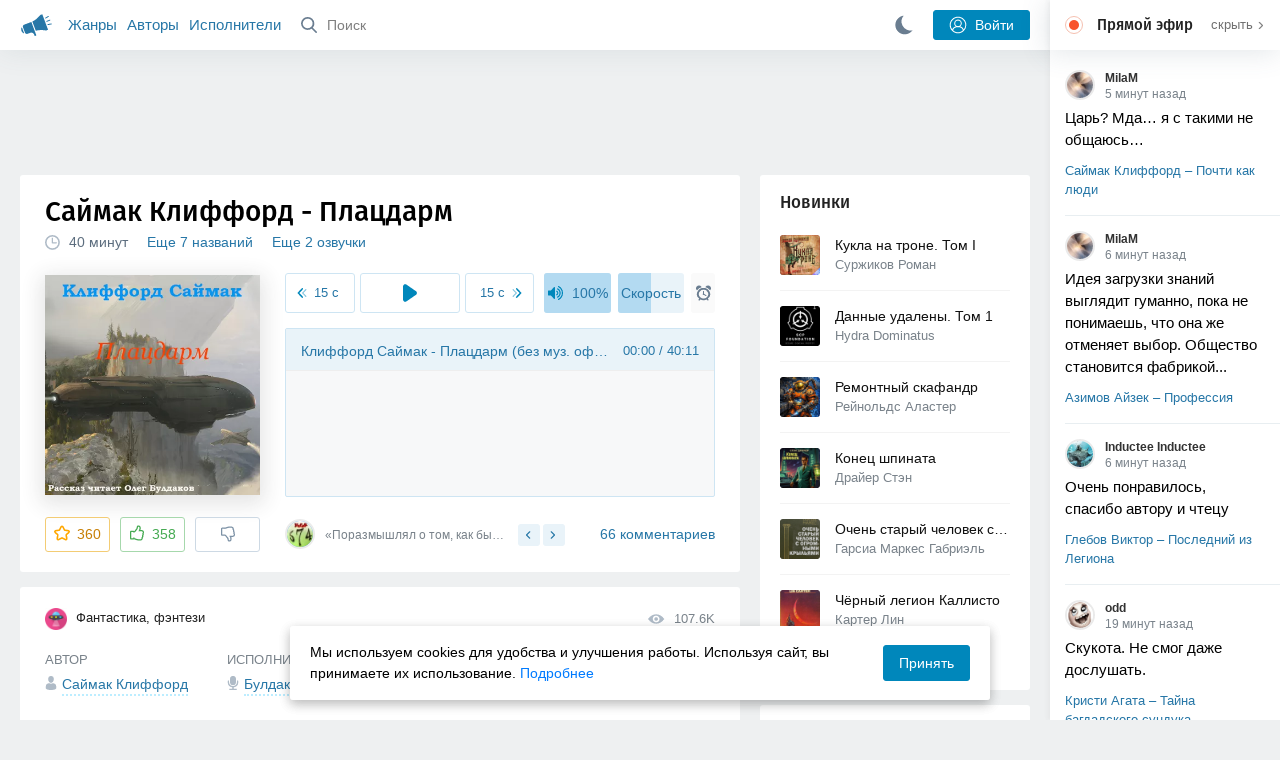

--- FILE ---
content_type: text/html; charset=utf-8
request_url: https://akniga.org/saymak-klifford-placdarm
body_size: 45445
content:
<!doctype html>
<html>


            
            

                    
    



<head>
    
        <meta charset="utf-8">
        <meta name="description" content="Слушайте аудиокнигу 'Плацдарм' онлайн, читает Булдаков Олег. Аборигены предупредили людей, разведчиков новой планеты, о том, что те никогда уже не смогут отсюда улететь, если не">
        <meta name="keywords" content="аудиокнига, слушать онлайн, Плацдарм, Фантастика, фэнтези, Саймак Клиффорд, Beachhead, Плацдарм, Вам никогда не вернуться домой, Ловушка, Поражение, Просчитанный риск, Вы никогда не сможете вернуться">
        <meta name="viewport" content="width=device-width, initial-scale=1.0, viewport-fit=cover, user-scalable=no">
        <meta name="robots" content="index,follow">
        <meta name="theme-color" content="#426380">

        <title>Плацдарм - слушать аудиокнигу онлайн | Саймак Клиффорд</title>

        
                    <link rel="alternate" type="application/rss+xml" href="https://akniga.org/rss/comments/22072/" title="Саймак Клиффорд – Плацдарм">
        
        
                    <link rel="canonical" href="https://akniga.org/saymak-klifford-placdarm" />
        
        
        
                <link rel="preload" as="image" href="https://akniga.org/uploads/media/topic/2019/05/16/17/preview/140e4fa3a9d8946fc9c8_400x.png">
        <link rel="preload" href="https://akniga.org/application/frontend/skin/acl/assets/fonts/firaSans-medium.woff2" as="font" crossorigin="crossorigin" type="font/woff2">
    
    <link rel="stylesheet" type="text/css" href="https://akniga.org/application/tmp/templates/cache/acl/4379279ed3d1db5d4930abf0187a6c4e.css?v=112" />

    
        <link rel="search" type="application/opensearchdescription+xml" href="https://akniga.org/search/opensearch/" title="Аудиокниги Клуб - Слушаем Онлайн!" />
    <script>(function(window, document, undefined) {var DOMReady = function(onInteractive, onComplete) {document.onreadystatechange = function() {var state = document.readyState;if (state === 'interactive' && onInteractive !== undefined) {onInteractive();}if (state === 'complete' && onComplete !== undefined) {onComplete();}};};var loadSymbols = function (callback) {var req = new XMLHttpRequest();req.onload = function (e) {var svgContainer = document.createElement('div');var svg = document.implementation.createHTMLDocument('');svgContainer.style.position = 'absolute';svgContainer.style.width = 0;svgContainer.style.height = 0;svgContainer.style.overflow = 'hidden';svgContainer.style.zIndex = -9999;svg.body.innerHTML = e.target.response;svgContainer.appendChild(svg.body.firstElementChild);document.body.appendChild(svgContainer);svg = null;if (callback!==undefined) callback();};req.open('GET', 'https://akniga.org/application/frontend/skin/acl/assets/symbols_v2.svg?v4', true);req.responseType = 'text';req.send();};DOMReady(function() {loadSymbols(function() {});});})(window, document);</script>
    <style type="text/css">@font-face {font-family:'Fira Sans';font-display: swap;font-style:normal;font-weight:500;src:url(https://akniga.org/application/frontend/skin/acl/assets/fonts/firaSans-medium.eot);src:local("Fira Sans Medium"),local("FiraSans-Medium"),url(https://akniga.org/application/frontend/skin/acl/assets/fonts/firaSans-medium.eot?#iefix) format("embedded-opentype"),url(https://akniga.org/application/frontend/skin/acl/assets/fonts/firaSans-medium.woff2) format("woff2"),url(https://akniga.org/application/frontend/skin/acl/assets/fonts/firaSans-medium.woff) format("woff"),url(https://akniga.org/application/frontend/skin/acl/assets/fonts/FiraSans/firaSans-medium.ttf) format("truetype")}</style>


        <link rel="shortcut icon" href="https://akniga.org/application/frontend/skin/acl/assets/images/favicons/favicon.ico?v3">
        <link rel="manifest" href="https://akniga.org/application/frontend/skin/acl/assets/manifest.json?v7">

        
    

                                        
            <script src="https://cdn.adfinity.pro/code/akniga.org/adfinity.js" async></script>
                    <script type="text/javascript">
            (function(e, x, pe, r, i, me, nt){
            e[i]=e[i]||function(){(e[i].a=e[i].a||[]).push(arguments)},
            me=x.createElement(pe),me.async=1,me.src=r,nt=x.getElementsByTagName(pe)[0],me.addEventListener('error',function(){function cb(t){t=t[t.length-1],'function'==typeof t&&t({flags:{}})};Array.isArray(e[i].a)&&e[i].a.forEach(cb);e[i]=function(){cb(arguments)}}),nt.parentNode.insertBefore(me,nt)})
            (window, document, 'script', 'https://abt.s3.yandex.net/expjs/latest/exp.js', 'ymab');
            ymab('metrika.22013362', 'init'/*, {clientFeatures}, {callback}*/);
            </script>
                  
    

    

    <link rel="apple-touch-icon" href="https://akniga.org/application/frontend/skin/acl/assets/images/logo-square.png">


    <meta property="og:site_name" content="Аудиокниги Клуб - Слушаем Онлайн!" />
<meta property="og:type" content="article" />
<meta property="og:title" content="Плацдарм - слушать аудиокнигу онлайн | Саймак Клиффорд" />
<meta property="og:description" content="Слушайте аудиокнигу 'Плацдарм' онлайн, читает Булдаков Олег. Аборигены предупредили людей, разведчиков новой планеты, о том, что те никогда уже не смогут отсюда улететь, если не" />
<meta property="og:url" content="https://akniga.org/saymak-klifford-placdarm" />
<meta property="article:published_time" content="2019-05-16T19:40:25+03:00" />
<meta property="og:image" content="https://akniga.org/uploads/media/topic/2019/05/16/17/preview/140e4fa3a9d8946fc9c8_400x.png" />
<script type="text/javascript">
    var REALTIME_OPTIONS = {
        server_address: 'https://realtime.akniga.org:9293/realtime',
        client_timeout: 120
    };
</script><script type="text/javascript">
    var TALK_OPTIONS = {
        current_user_realtime_channel: '',
        comment_live_block_realtime_channel: 'comment_live_block'
    };
</script>

</head>


    
    

<body class="layout layout--user-role-guest layout--user-role-not-admin  " >
    
    

    
    
    
    

<header class="header__main" data-shop="1">

  <div class="container__main">

    <a href="https://akniga.org/" class="logo__main">
      
      <svg class="icon icon-logo" viewBox="0 0 512 512"><path d="M315.015 84.967s-62.876 78.464-123.742 101.181l53.838 144.319c60.873-22.697 159.7-4.791 159.7-4.791l30.703-11.454-89.796-240.71-30.703 11.455zM22.92 331.154c9.712 25.011 27.728 41.285 40.64 36.468l-33.814-90.643c-12.912 4.817-15.868 28.914-6.826 54.175zM168.344 196.415l-103.9 38.76c-16.327 6.091-24.926 22.941-18.835 39.268l31.599 84.706c6.091 16.327 23.892 24.145 40.219 18.054l42.543-15.871.002.006c0-.001.045-.021.178-.071 22.665-8.455 47.561 2.216 57.634 23.673l.326-.122 10.321 27.668 25.823-9.633-78.049-209.221c-2.971.484-5.392 1.862-7.861 2.783z"/><path d="M469.759 163.819c1.325 3.551-.497 7.54-4.047 8.864l-47.957 17.89c-3.551 1.325-7.54-.497-8.864-4.047l-.344-.922c-1.325-3.551.497-7.54 4.047-8.864l47.957-17.89c3.551-1.325 7.54.497 8.864 4.047l.344.922zM446.947 103.983c1.953 3.248.893 7.503-2.355 9.456l-43.868 26.373c-3.248 1.953-7.503.893-9.456-2.355l-.507-.844c-1.953-3.248-.893-7.503 2.355-9.456l43.868-26.373c3.248-1.953 7.503-.893 9.456 2.355l.507.844zM491.366 223.053c-.652-3.733-4.239-6.255-7.973-5.603l-50.423 8.802c-3.733.652-6.255 4.239-5.603 7.973l.169.97c.652 3.733 4.239 6.255 7.973 5.603l50.423-8.802c3.733-.652 6.255-4.239 5.603-7.973l-.169-.97z"/></svg>

    </a>

    <div class="menu__mobile js-events-counter">
      
      <svg class="icon" viewBox="0 0 7 4"><path d="M3.5 2.621L5.977.145a.504.504 0 0 1 .705.001.494.494 0 0 1 .002.706L3.852 3.684a.493.493 0 0 1-.354.143.47.47 0 0 1-.35-.143L.316.852A.504.504 0 0 1 .318.146a.494.494 0 0 1 .705-.001L3.5 2.62z"/></svg>
            <span class="bubble pj-update hidden">0</span>
    </div>

    <div class="header-title item__mobile">
      <span class="header-title-text">Книга</span>
      
      <svg class="icon scroll-to-top" viewBox="0 0 1792 1792"><path d="M1675 971q0 51-37 90l-75 75q-38 38-91 38-54 0-90-38l-294-293v704q0 52-37.5 84.5T960 1664H832q-53 0-90.5-32.5T704 1547V843l-294 293q-36 38-90 38t-90-38l-75-75q-38-38-38-90 0-53 38-91l651-651q35-37 90-37 54 0 91 37l651 651q37 39 37 91z"/></svg>
    </div>

    <div class="menu__nav">
         <div class="container__remaining-width">
            <a href="https://akniga.org/sections/">Жанры</a>
            <a href="https://akniga.org/authors/">Авторы</a>
            <a href="https://akniga.org/performers/">Исполнители</a>
         </div>
           <form action="https://akniga.org/search/books" method="get" class="ls-search-form menu__search js-menu-search">
             <button type="submit" class="button-search">
               
               <svg class="icon icon-search" viewBox="0 0 14 14"><g><g transform="translate(-69 -18)"><path d="M82.77 31.8a.77.77 0 0 1-.53.2c-.21 0-.4-.08-.55-.23l-3.48-3.49a5.94 5.94 0 0 1-3.36 1.02A5.76 5.76 0 0 1 69 23.65 5.76 5.76 0 0 1 74.85 18a5.76 5.76 0 0 1 5.86 5.65c0 1.34-.49 2.62-1.37 3.64l3.45 3.46c.29.3.28.76-.02 1.04zm-12.24-8.15c0 2.3 1.94 4.18 4.32 4.18a4.26 4.26 0 0 0 4.33-4.18c0-2.3-1.94-4.18-4.33-4.18a4.26 4.26 0 0 0-4.32 4.18z" /></g></g></svg>
             </button>
             <input type="text" class="ls-field-input ls-search-form-input" name ='q' placeholder="Поиск"></input>
             <div class="button-close">
               <svg class="icon icon-close" xmlns="http://www.w3.org/2000/svg"><use xlink:href="#close-button"></use></svg>
             </div>
         </form>


         
         
         <div class="button-comments item__mobile">
           
           <svg class="icon icon-comments" viewBox="0 0 17 14"><path d="M15.48 2.9A7.5 7.5 0 0 0 12.46.78 10.9 10.9 0 0 0 8.29 0C6.8 0 5.4.26 4.13.78A7.5 7.5 0 0 0 1.1 2.9a4.38 4.38 0 0 0-.27 5.5c.56.8 1.32 1.46 2.29 2a5.76 5.76 0 0 1-1.08 2.06 146.05 146.05 0 0 0-.68.74l-.06.08-.06.08c-.03.04-.05.07-.04.08l-.02.1c-.02.04-.01.08 0 .1.03.12.08.2.15.26.08.07.16.1.25.1a10.17 10.17 0 0 0 5.36-2.4c.46.04.91.07 1.34.07 1.51 0 2.9-.26 4.17-.78a7.5 7.5 0 0 0 3.02-2.13 4.5 4.5 0 0 0 1.1-2.93 4.5 4.5 0 0 0-1.1-2.93z" fill-rule="nonzero"/></svg>

          </div>
    </div>

      
    <div class="search__content" style="display: none;"></div>

        <div class="button--login ls-button ls-button-submit js-button-login pull-right">
      <svg class="icon icon-user" xmlns="http://www.w3.org/2000/svg"><use xlink:href="#user-button"></use></svg>
      Войти
    </div>
    <div class="menu__icons">
      <a href="#" title="Ночная тема" class="link__book button--night">
        <svg class="icon icon--moon" xmlns="http://www.w3.org/2000/svg"><use xlink:href="#moon"></use></svg>
      </a>
    </div>
      </div>
  <div class="caption--show js-side-hide"><svg class="icon icon-arrow-left" xmlns="http://www.w3.org/2000/svg"><use xlink:href="#arrow-small"></use></svg> Эфир</div>
</header>




<div class="player__wrapper--fade"></div>
<div id="privacy-banner" class="privacy-banner-desktop">
    <div class="privacy-text">
    Мы используем cookies для удобства и улучшения работы. Используя сайт, вы принимаете их использование.
    <a href="/page/policy/" target="_blank">Подробнее</a>
    </div>
    <button class="ls-button ls-button--primary js-privacy-accept">Принять</button>
</div>
<div class="navbar">
  
  <div id="privacy-banner" >
    <div class="privacy-text">
    Мы используем cookies для удобства и улучшения работы. Используя сайт, вы принимаете их использование.
    <a href="/page/policy/" target="_blank">Подробнее</a>
    </div>
    <button class="ls-button ls-button--primary js-privacy-accept">Принять</button>
</div>

  <div class="menu__player--wrapper unloaded">
      <a class="link__action link__backtobook item__mobile tap-link"  href="#">
        <svg class="icon icon-arrow-left" xmlns="http://www.w3.org/2000/svg"><use xlink:href="#arrow-small"></use></svg>
        К описанию
      </a>
      <div class="link__close item__mobile js-close-player">
        <svg class="icon icon-close" xmlns="http://www.w3.org/2000/svg"><use xlink:href="#close-button"></use></svg>
      </div>
      <div class="player__wrapper ">
        <div class="container__remaining-width player__sliders">
            <div class="player__volume">
              <svg class="icon" xmlns="http://www.w3.org/2000/svg"><use xlink:href="#volume"></use></svg>
              <span class="volume_value">100%</span>
              <span class="player__slider"></span>
            </div>
            <div class="player__speed">
              <span class="speed_value">1x</span>
              <span class="player__slider"></span>
            </div>
            <div class="player__timer">
              <svg class="icon" xmlns="http://www.w3.org/2000/svg"><use xlink:href="#timer"></use></svg>
            </div>
        </div>
        <div class="container__remaining-width player__desktop">
            <div class="player__picture button__player--play">
              <svg class="icon icon-pause" xmlns="http://www.w3.org/2000/svg"><use xlink:href="#pause_button_c"></use></svg>
              <svg class="icon icon-play" xmlns="http://www.w3.org/2000/svg"><use xlink:href="#play_button_c"></use></svg>
              
            </div>
            <div class="player__title">
            <span class="player__title--main">
                <span class="wrapper"></span>
            <span class="player__title--small book--chapter-current"></span>
            </div>
        </div>
          </div>
      <div class="menu__player--menu"></div>
    <div class="menu__player--block">
      <div class="menu__player--content">
        <div class="menu__player--content-small">
            <div class="tooltips"></div>
            <span class="book--chapter-current-title"></span>

            <div class="book__player--progress">
              <span class="menu__player--content--time player-time-current">00:00</span>
              <span class="menu__player--content--time player-time-duration">--:--</span>
              <span class="progress__bar progress__bar--player"></span>
            </div>
            <div class="jpl empty">
              <audio preload="auto"></audio>
            </div>
            <div class="full-width player--buttons">
              <button class="button__player button__player--back">
                <svg class="icon" xmlns="http://www.w3.org/2000/svg"><use xlink:href="#chapter_skip_back"></use></svg>
              </button>
              <button class="button__player button__player--back-text">
                <svg class="icon" xmlns="http://www.w3.org/2000/svg"><use xlink:href="#time_skip_back"></use></svg>
                <span>15 c</span>
              </button>
              <button class="button__player button__player--play">
                <svg class="icon icon-play" xmlns="http://www.w3.org/2000/svg"><use xlink:href="#play_button"></use></svg>
                <svg class="icon   icon-pause" xmlns="http://www.w3.org/2000/svg"><use xlink:href="#pause_button"></use></svg>
                
              </button>
              <button class="button__player button__player--forward-text">
                <span>15 c</span>
                <svg class="icon" xmlns="http://www.w3.org/2000/svg"><use xlink:href="#time_skip_forward"></use></svg>
              </button>
              <button class="button__player button__player--forward">
                <svg class="icon" xmlns="http://www.w3.org/2000/svg"><use xlink:href="#chapter_skip_forward"></use></svg>
              </button>
            </div>
          </div>
          <div class="full-width">
            <div class="container__remaining-width pull-left js-book-data"></div>
            <a class="ls-button link__backtobook item__desktop" href="#">
              <svg class="icon icon--history" xmlns="http://www.w3.org/2000/svg"><use xlink:href="#contents"></use></svg>
              К описанию
            </a>
            <div class="container__remaining-width">
              <button class="button__open full-width">Главы
                <svg class="icon icon-arrow" xmlns="http://www.w3.org/2000/svg"><use xlink:href="#arrow-small"></use></svg>
              </button>
            </div>
          </div>
          <div class="full-width menu__player--content-chapters player--chapters">
            <div class="mobile__title--chapters">Список глав</div>
                  <div class="mobile__button--close mobile__button--close--chapters">
                    <svg class="icon icon-close" xmlns="http://www.w3.org/2000/svg"><use xlink:href="#close-button"></use></svg>
                  </div>
                  <div class="global__popup--content">
                    <div class="chapter__default">
                    <div class="chapter__default--time">--:--</div>
                    <div class="chapter__default--title"></div>
                    </div>
                  </div>
          </div>
        </div>
    </div>
  </div>
  <div class="player__wrapper--bar unloaded">
    <div class="player__wrapper--bar--image button__player--play">
      <div class="player__picture"></div>
      <svg class="icon icon-pause" xmlns="http://www.w3.org/2000/svg"><use xlink:href="#pause_button_c"></use></svg>
      <svg class="icon icon-play" xmlns="http://www.w3.org/2000/svg"><use xlink:href="#play_button_c"></use></svg>
      <div class="percent-number"><span></span></div>
      
  </div>
  <div>
    <span class="player__wrapper--bar--caption"></span>
    <span class="player__wrapper--bar--author"></span>
  </div>
  
  <svg class="icon button-open icon-arrow-up" xmlns="http://www.w3.org/2000/svg"><use xlink:href="#arrow-small"></use></svg>
</div>
</div>



<div class="mobile__popup mobile__popup--speed">
     <div class="mobile__popup--content">
       <span class="mobile__popup--content--caption">Скорость чтения</span>
       <span class="mobile__popup--speed--slider progress__bar"></span>
       <div class="speed_controls">
         <span val="minus" class="speed__control icon-minus"><svg class="icon" xmlns="http://www.w3.org/2000/svg"><use xlink:href="#minus-icon"></use></svg></span>
         <span class="speed_value">1x</span>
         <span val="plus" class="speed__control icon-plus"><svg class="icon" xmlns="http://www.w3.org/2000/svg"><use xlink:href="#plus-icon"></use></svg></span>
      </div>
   </div>
   <div class="mobile__popup--button mobile__popup--button--save">
        Сохранить изменения
   </div>
</div>

<div class="mobile__popup mobile__popup--timer">
     <div class="mobile__popup--content">
       <span class="mobile__popup--content--caption">Таймер сна</span>
     <span class="mobile__popup--content--caption-small">Чтение остановится через</span>
     <div class="timer__wrapper">
        <div class="timer__wrapper__wrapper timer__hours" data-val="0">
          <span val="minus" class="timer__control icon-minus"><svg class="icon" xmlns="http://www.w3.org/2000/svg"><use xlink:href="#minus-icon"></use></svg></span>
          <span val="plus" class="timer__control icon-plus"><svg class="icon" xmlns="http://www.w3.org/2000/svg"><use xlink:href="#plus-icon"></use></svg></span>
          <span class="timer__text ">0 <span>часов</span></span>
        </div>
        <div class="timer__wrapper__wrapper timer__minutes" data-val="20">
          <span val="minus" class="timer__control icon-minus"><svg class="icon" xmlns="http://www.w3.org/2000/svg"><use xlink:href="#minus-icon"></use></svg></span>
          <span val="plus" class="timer__control icon-plus"><svg class="icon" xmlns="http://www.w3.org/2000/svg"><use xlink:href="#plus-icon"></use></svg></span>
          <span class="timer__text">20 <span>минут</span></span>
        </div>
     </div>
     <span class="mobile__popup--content--button button-start">Включить таймер</span>
   </div>
   
     <div class="mobile__popup--button mobile__button--close">
        Закрыть
   </div>
</div>




    
    <main class="container__main">
      
        
                   
        



<div class="container__ad ad1">
  <noindex>
                    <div class="adfinity_block_16264"></div>
              </noindex>
</div>

    

          <div class="content__main__articles  content__article">

              

              
              

              
              
              
              
              
                                  
                                            
                                                            

              
              
    
    



    
            











<article class="ls-topic js-topic"
data-target-id="22072"
data-bid="49951"
itemscope itemtype="http://schema.org/Book">



  
   
  

  
  


    <div class="content__main__book--item content__main__book--item--main js-book-page playlist--show">
            <div class="full-width book--header">
          <div class="caption__article-main-mobile--container">
            <h1 class="caption__article-main">Саймак Клиффорд - Плацдарм</h1>
            <div class="caption__article-title hidden" itemprop="name">Плацдарм</div>
                          <a href="https://akniga.org/author/%D0%A1%D0%B0%D0%B9%D0%BC%D0%B0%D0%BA%20%D0%9A%D0%BB%D0%B8%D1%84%D1%84%D0%BE%D1%80%D0%B4" class="link__action caption__article-author">
                Саймак Клиффорд
              </a>
                      </div>

          
          

          
                                    <span class="caption__article-duration link__action--label--listen wrapper--history-menu" data-bid="49951" >
                                  <svg class="icon icon-percent" viewBox="0 0 14 14"><path d="M6.94 0a6.95 6.95 0 1 0 .02 13.9A6.95 6.95 0 0 0 6.94 0zm0 12.4a5.47 5.47 0 1 1 .01-10.94 5.47 5.47 0 0 1-.01 10.94zm3.62-5.67H7.44V2.98a.57.57 0 0 0-1.14 0V7.3c0 .31.25.57.57.57h3.69a.57.57 0 0 0 0-1.14z" fill="#afbbc7" fill-rule="nonzero"/></svg>
                                
                <span class="percent-number"><span class="hours"></span> <span class="minutes">40 минут</span></span>
                              </span>
                                                                <span class="caption__article-main--additional item__desktop">
              <a href="#titles">Еще 7 названий</a>
            </span>
                                <span class="caption__article-main--additional item__desktop">
              <a href="#alternatives">Еще 2 озвучки</a>
            </span>
                    
                    

      </div>




      
      <div class="book--table">
        <div class="container__remaining-width book--cover">
          <div class="cover__wrapper--image book-id-49951" oncontextmenu="return false;">
                           
                <img src="https://akniga.org/uploads/media/topic/2019/05/16/17/preview/140e4fa3a9d8946fc9c8_400x.png" class="loaded" alt="Плацдарм" />
            
                           <div style="display:none;" class="mobile__button--play button__player--play player-loading button__player--bookpage--play button__player--play-49951 player-loading">
                 <svg class="icon icon-pause" xmlns="http://www.w3.org/2000/svg"><use xlink:href="#pause_button_c"></use></svg>
                 <svg class="icon icon-play" xmlns="http://www.w3.org/2000/svg"><use xlink:href="#play_button_c"></use></svg>
                 <div class="player-loader"><span></span><span></span><span></span></div>
                 <svg viewBox="0 0 36 36" class="circular-chart hidden">
                  <path class="circle-path" stroke-dasharray="0, 100" d="M18 2.0845 a 15.9155 15.9155 0 0 1 0 31.831 a 15.9155 15.9155 0 0 1 0 -31.831"></path>
                 </svg>
               </div>

             
          </div>
        </div>
        <div class="container__remaining-width book--player  book-id-49951">
                        <div class="full-width content__main__book--item--content--player">
                      <div class="container__remaining-width player--buttons player--buttons-book player--buttons-onefile">
                            
                            <button class="button__player button__player--back-text">
                              <svg class="icon" viewBox="0 0 9 9"><path d="M2.18 4.5l3.18-3.37A.5.5 0 0 0 5.5.8a.5.5 0 0 0-.14-.35L5.1.14a.45.45 0 0 0-.66 0L.63 4.15a.5.5 0 0 0-.13.35c0 .13.05.26.14.35l3.78 4a.45.45 0 0 0 .66 0l.28-.29c.18-.2.18-.5 0-.7L2.18 4.5z"/><path d="M5.84 4.5L8.4 1.88c.07-.07.11-.17.11-.27s-.04-.2-.1-.27l-.23-.23a.36.36 0 0 0-.53 0L4.61 4.23a.39.39 0 0 0-.11.27c0 .1.04.2.1.27L7.65 7.9a.36.36 0 0 0 .53 0l.22-.23a.4.4 0 0 0 0-.54L5.84 4.5z" opacity=".5"/></svg>
                              
                              <span>15 c</span>
                            </button>
                            <button class="button__player button__player--play button__player--bookpage--play button__player--play-49951">
                              <svg class="icon icon-play" viewBox="0 0 11 14"><path d="M0 12.2V1.8A1.73 1.73 0 0 1 2.71.38l7.5 5.2a1.73 1.73 0 0 1 0 2.84l-7.5 5.2A1.73 1.73 0 0 1 0 12.2z" fill-rule="nonzero"></path></svg>
                              
                              <svg class="icon icon-pause" xmlns="http://www.w3.org/2000/svg"><use xlink:href="#pause_button"></use></svg>
                              <div class="player-loader"><span></span><span></span><span></span></div>
                            </button>
                            <button class="button__player button__player--forward-text">
                              <span>15 c</span>
                              
                              <svg class="icon" viewBox="0 0 9 9"><path d="M6.82 4.5L3.64 1.13A.5.5 0 0 1 3.51.8a.5.5 0 0 1 .13-.35l.28-.3a.45.45 0 0 1 .66 0l3.78 4.01c.08.1.13.22.13.35a.5.5 0 0 1-.13.35l-3.78 4a.45.45 0 0 1-.65 0l-.28-.29a.51.51 0 0 1 0-.7L6.82 4.5z"/><path d="M3.16 4.5L.6 1.88a.39.39 0 0 1-.11-.27c0-.1.04-.2.1-.27l.23-.23a.36.36 0 0 1 .53 0l3.03 3.12c.07.07.11.17.11.27s-.04.2-.1.27L1.35 7.9a.36.36 0 0 1-.53 0l-.22-.23a.4.4 0 0 1 0-.54L3.16 4.5z" opacity=".5"/></svg>
                            </button>
                            <button class="button__player button__player--speed player__speed speed_value" data-bid="49951">1x</button>
                            
                      </div>
                        <div class="container__remaining-width">
                          <div class="volume__hor item__desktop">
                              <svg class="icon" xmlns="http://www.w3.org/2000/svg"><use xlink:href="#volume"></use></svg>
                              <div class="volume_value">100%</div>
                          </div>
                          <div class="speed__hor item__desktop">
                            <div class="speed_value">Скорость</div>
                          </div>
                          <div class="player__timer">
                            <svg class="icon" xmlns="http://www.w3.org/2000/svg"><use xlink:href="#timer"></use></svg>
                          </div>
                        </div>


                        <div class="bookpage--chapters player--chapters" data-bid="49951">

                                                                                                                                                                          <div class="chapter__default chapter__current" data-pos="0" data-id="0">
                                      <div class="chapter__default--time"><span><span class="player-time-current">00:00</span> / </span>40:11</div>
                                      
                                      <div class="chapter__default--title">Клиффорд Саймак - Плацдарм (без муз. оформления) [Олег Булдаков, 2019г.]</div>
                                      <div class="chapter__default--progress"></div>                                    </div>
                                                                      
                                                                                     </div>
              </div>
                    



      </div>

    </div>


    
    <div class="book--bottom">
      <div class="cover__wrapper--buttons">
        








    


<div class="ls-counter ls-favourite ls-favourite--has-counter   ls-topic-favourite"
     data-param-i-target-id="22072"
     data-type="topic"
     title="Добавить в избранное"
     >

    
      <svg class="icon icon-star" xmlns="http://www.w3.org/2000/svg"><use xmlns:xlink="http://www.w3.org/1999/xlink" xlink:href="#star_empty"></use></svg>
      
      <span class="counter-number ls-favourite-count js-favourite-count" >
        360
      </span>
</div>

        














                
    


    


<div class="ls-vote ls-vote-body ls-vote--count-positive ls-vote--not-voted ls-vote--default  js-vote-topic"  data-param-i-target-id="22072" data-type="topic">
    
        
            
              
              

                <div class="ls-vote-item ls-vote-item-up  ls-counter " title="" data-vote-value="1">
                  <svg class="icon" xmlns="http://www.w3.org/2000/svg"><use xlink:href="#like_empty"></use></svg>
                  <span class="counter-number js-vote-rating-up">358</span>
                </div>
                

              
                              <div class="ls-vote-item ls-vote-item-down  ls-counter " title="" data-vote-value="-1">
                  <svg class="icon" xmlns="http://www.w3.org/2000/svg"><use xlink:href="#dislike_empty"></use></svg>
                                  </div>
              
              

        
</div>

      </div>

            <div class="top-comments item__desktop">
                  <div class="carousel-comments">
                            <a href="#comment551813" class="content__main__book--item--comment content__main__book--item--comment-text">
                      <img class="content__main__book--item--comment-avatar" src="https://akniga.org/uploads/images/users/000/021/547/2019/03/22/avatar-user-21547_64x64crop.jpg?121912">
                      «Поразмышлял о том, как бы развивалась земная цивилизация в таких условиях… Ничего не...»
                </a>
                            <a href="#comment552181" class="content__main__book--item--comment content__main__book--item--comment-text">
                      <img class="content__main__book--item--comment-avatar" src="https://akniga.org/uploads/images/users/000/067/472/2025/12/11/avatar-user-67472_64x64crop.jpg?000055">
                      «Сюжет рассказа не вселяет оптимизма в дальнейшее развитие ситуации, но можно придумать...»
                </a>
                            <a href="#comment551907" class="content__main__book--item--comment content__main__book--item--comment-text">
                      <img class="content__main__book--item--comment-avatar" src="https://akniga.org/uploads/images/users/000/124/330/2019/03/22/avatar-user-124330_64x64crop.jpg?174815">
                      «Наверное, все-же вместо металла мы, земляне в подобных условиях использовали бы...»
                </a>
                            <a href="#comment551956" class="content__main__book--item--comment content__main__book--item--comment-text">
                      <img class="content__main__book--item--comment-avatar" src="https://akniga.org/uploads/images/users/000/289/002/2019/03/22/avatar-user-289002_64x64crop.jpg?191323">
                      «Судя по тому, что аборигены совсем не удивились, наши на этой планете далеко не первые....»
                </a>
                            <a href="#comment552304" class="content__main__book--item--comment content__main__book--item--comment-text">
                      <img class="content__main__book--item--comment-avatar" src="https://akniga.org/uploads/images/users/000/038/246/2019/03/22/avatar-user-38246_64x64crop.jpg?030000">
                      «Старая добрая научная фантастика. Если помните то у Герберта Уэллса в &quot; Войне...»
                </a>
                      </div>
          <div class="slick-prev"><svg class="icon icon-arrow icon-arrow-left" xmlns="http://www.w3.org/2000/svg"><use xlink:href="#arrow-small"></use></svg></div>
          <div class="slick-next"><svg class="icon icon-arrow icon-arrow-right" xmlns="http://www.w3.org/2000/svg"><use xlink:href="#arrow-small"></use></svg></div>
              </div>
      
            <a href="#comments" class="link__action link__action--comments tap-link no-pjax">
        <svg class="icon icon-comments" xmlns="http://www.w3.org/2000/svg"><use xlink:href="#comments-icon"></use></svg>
                 66 комментариев
              </a>
      
            <div class="link__action link__action--showall tap-link item__mobile js-playlist-show" data-mode="1">
        <svg class="icon" xmlns="http://www.w3.org/2000/svg"><use xlink:href="#contents"></use></svg>
        <span>Скрыть главы</span>
      </div>
      
      </div>
    

    


  </div>




  <div class="content__main__book--item">
      <div class="full-width">
                                <a href="https://akniga.org/section/fantasy/" class="section__title">
              <img src="https://akniga.org/uploads/images/blogs/000/000/021/2019/03/23/avatar-blog-21_48x48crop.png" />              Фантастика, фэнтези
            </a>
        
        <span class="link__action--label link__action--label--views pull-right">
          <svg class="icon" xmlns="http://www.w3.org/2000/svg"><use xlink:href="#views"></use></svg>
          107.6K
        </span>

      </div>
    

      
                  <div class="full-width ">
            <div class="caption__article--about-block about-author">
        <div class="content__main__book--item--caption">
          Автор        </div>
        <span class="content__article--about-content about-author">
                                                    <div class="tooltip__wrapper ">
    <a rel="author" class="link__author" href="https://akniga.org/author/%D0%A1%D0%B0%D0%B9%D0%BC%D0%B0%D0%BA%20%D0%9A%D0%BB%D0%B8%D1%84%D1%84%D0%BE%D1%80%D0%B4/">
              <svg class="icon icon-author" xmlns="http://www.w3.org/2000/svg"><use xlink:href="#author"></use></svg>
            <span itemprop="author">Саймак Клиффорд</span>
    </a>
    <div class="tooltip__main tooltip__main--top">
      
       














                
    


    


<div class="ls-vote ls-vote-body ls-vote--count-positive ls-vote--not-voted ls-vote--default  js-vote-author"  data-param-i-target-id="3396" data-type="author">
    
        
            
              
              

                <div class="ls-vote-item ls-vote-item-up  ls-counter " title="" data-vote-value="1">
                  <svg class="icon" xmlns="http://www.w3.org/2000/svg"><use xlink:href="#like_empty"></use></svg>
                  <span class="counter-number js-vote-rating-up">584</span>
                </div>
                

              
                              <div class="ls-vote-item ls-vote-item-down  ls-counter " title="" data-vote-value="-1">
                  <svg class="icon" xmlns="http://www.w3.org/2000/svg"><use xlink:href="#dislike_empty"></use></svg>
                                  </div>
              
              

        
</div>

    </div>
  </div>

                                                        </span>
      </div>
                  <div class="caption__article--about-block">
        <div class="content__main__book--item--caption">
          Исполнитель        </div>
        <span class="content__article--about-content">
                                      <div class="tooltip__wrapper ">
    <a rel="performer" class="link__reader" href="https://akniga.org/performer/%D0%91%D1%83%D0%BB%D0%B4%D0%B0%D0%BA%D0%BE%D0%B2%20%D0%9E%D0%BB%D0%B5%D0%B3/">
                <svg class="icon icon-author" xmlns="http://www.w3.org/2000/svg"><use xlink:href="#performer"></use></svg>
            <span>Булдаков Олег</span>
    </a>
        <div class="tooltip__main tooltip__main--top">
      
     














                
    


    


<div class="ls-vote ls-vote-body ls-vote--count-positive ls-vote--not-voted ls-vote--default  js-vote-performer"  data-param-i-target-id="531" data-type="performer">
    
        
            
              
              

                <div class="ls-vote-item ls-vote-item-up  ls-counter " title="" data-vote-value="1">
                  <svg class="icon" xmlns="http://www.w3.org/2000/svg"><use xlink:href="#like_empty"></use></svg>
                  <span class="counter-number js-vote-rating-up">4.6K</span>
                </div>
                

              
                              <div class="ls-vote-item ls-vote-item-down  ls-counter " title="" data-vote-value="-1">
                  <svg class="icon" xmlns="http://www.w3.org/2000/svg"><use xlink:href="#dislike_empty"></use></svg>
                                  </div>
              
              

        
</div>

    </div>
      </div>

                                                        </span>
      </div>
                    <div class="caption__article--about-block">
          <div class="content__main__book--item--caption">
            Рейтинг
          </div>
          <span class="content__article--about-content">
            <span class="label__fl text__fl">
                <svg class="icon" xmlns="http://www.w3.org/2000/svg"><use xlink:href="#fantlab"></use></svg>
                  <span>8.00 из 10</span>
            </span>
          </span>
        </div>
                    <div class="caption__article--about-block">
          <div class="content__main__book--item--caption">
            Длительность
          </div>
          <span class="content__article--about-content book-duration-49951">
              <span class="hours"></span> <span class="minutes">40 минут</span>
              <span class="rate"></span>
          </span>
        </div>
                    <div class="caption__article--about-block">
          <div class="content__main__book--item--caption">
            Год
          </div>
          <span class="content__article--about-content">
              2019
          </span>
        </div>
            
          </div>

    
    

        <div class="full-width caption__article--about-block caption__article--about-block-samebook">
      <a class="anchor-link left--side" name="alternatives"></a>
      <div class="content__article--about-content">
        <div class="content__main__book--item--caption">Альтернативные озвучки</div>
        <span class="samebook-list">
                    <div>
            <a class="link__author" href="https://akniga.org/klifford-saymak-veter-chuzhogo-mira">
              <svg class="icon icon-author" xmlns="http://www.w3.org/2000/svg"><use xlink:href="#performer"></use></svg>
              <span>
                                    Коваленко Владимир                              </span>
                            <span class="ls-counter inline-counter">
                 <svg class="icon" xmlns="http://www.w3.org/2000/svg"><use xlink:href="#like"></use></svg>
                 <span class="counter-number">101</span>
              </span>
                                        </a>
          </div>
                    <div>
            <a class="link__author" href="https://akniga.org/saymak-klifford-veter-chuzhogo-mira">
              <svg class="icon icon-author" xmlns="http://www.w3.org/2000/svg"><use xlink:href="#performer"></use></svg>
              <span>
                                    Хвост Илья                              </span>
                            <span class="ls-counter inline-counter">
                 <svg class="icon" xmlns="http://www.w3.org/2000/svg"><use xlink:href="#like"></use></svg>
                 <span class="counter-number">21</span>
              </span>
                                        </a>
          </div>
                  </span>
      </div>
    </div>
    

        <div class="classifiers__article-main">
      
              <div>
          Жанры:
                      <a href="https://akniga.org/label/genre/fantastika">Фантастика</a><span>(<a href="https://akniga.org/label/genre/fantastika/myagkaya-nauchnaya-fantastika">«Мягкая» (гуманитарная) научная фантастика</a> | <a href="https://akniga.org/label/genre/fantastika/tverdaya-nauchnaya-fantastika">«Твёрдая» научная фантастика</a>)</span>
                              </div>
                      <div>
          Характеристики:
                      <a href="https://akniga.org/label/general/proizvodstvennoe">Производственное</a>
            |                      <a href="https://akniga.org/label/general/priklyuchencheskoe">Приключенческое</a>
                              </div>
                      <div>
          Место действия:
                      <a href="https://akniga.org/label/place/vne-zemli">Вне Земли</a><span>(<a href="https://akniga.org/label/place/vne-zemli/planety-drugoy-zvezdnoy-sistemy">Планеты  другой звёздной системы</a>)</span>
                              </div>
                      <div>
          Время действия:
                      <a href="https://akniga.org/label/time/dalekoe-buduschee">Далёкое будущее</a>
                              </div>
                      <div>
          Возраст читателя:
                      <a href="https://akniga.org/label/age/lyuboy">Любой</a>
                              </div>
                      <div>
          Сюжетные ходы:
                      <a href="https://akniga.org/label/moves/kontakt">Контакт</a>
                              </div>
                      <div>
          Cюжет:
                      <a href="https://akniga.org/label/linearity/lineynyy">Линейный</a>
                              </div>
                        </div>
    
    

    <div class="description__article-main" itemprop="description">
      <div class="content__main__book--item--caption">Описание</div>
      																      Аборигены предупредили людей, разведчиков новой планеты, о том, что те никогда уже не смогут отсюда улететь, если не сделают это сейчас. Причину не сказали. Земляне плюнули на предупреждение (ещё бы, ведь на их стороне стояла самая современная техника) и принялись покорять планету…<br/>

          </div>

        <div class="description__article-main">
      <a class="anchor-link left--side" name="titles"></a>
      <div class="content__main__book--item--caption">
                  Другие названия
              </div>
        You'll Never Go Home Again [ориг.];                  Beachhead;                    Плацдарм;                    Вам никогда не вернуться домой;                    Ловушка;                    Поражение;                    Просчитанный риск;                    Вы никогда не сможете вернуться              </div>
    
    
                                            <div class="description__article-main classifiers__article-main">
              
            <div class="content__main__book--item--caption">Поддержать 
                             исполнителя             
                              </div>
                                <div>
                                          <b>Банковская карта:</b> 4276 3700 1844 0095
                                        </div>
                                <div>
                                          <b>ЮMoney:</b> 41001430392928 
                                        </div>
                                <div>
                                          <a href="https://boosty.to/olbul" rel="nofollow noopener" class="no-pjax" target="_blank"><b>Boosty</b></a>
                                        </div>
                                               <div class="description__article-main">
                                                                    <a class="shares__item social_button--vk no-pjax" href="https://vk.com/olbul" target="_blank" rel="nofollow noopener">
                      
                      ВКонтакте
                    </a>
                                                                          <a class="shares__item social_button--youtube no-pjax" href="https://www.youtube.com/channel/UC67qJmazjlqYCfGIiAVVXRQ/" target="_blank" rel="nofollow noopener">
                      
                      YouTube
                    </a>
                                                                          <a class="shares__item social_button--telegram no-pjax" href="https://t.me/olbulbooks" target="_blank" rel="nofollow noopener">
                      
                      Telegram
                    </a>
                                              </div>
             
          </div> 
            
          

    <div class="description__article-main">
      <div class="content__main__book--item--caption">Поделиться аудиокнигой</div>
      <a style="width:42px;" class="shares__item shares__item--vkontakte" href="https://vk.com/share.php?url=https://akniga.org/saymak-klifford-placdarm" target="_blank" rel="nofollow noopener">
        <svg class="icon" xmlns="http://www.w3.org/2000/svg"><use xlink:href="#vkontakte-icon"></use></svg>
      </a>
      <a style="width:42px;" class="shares__item shares__item--odnoklassniki" href="https://connect.ok.ru/offer?url=https://akniga.org/saymak-klifford-placdarm" target="_blank" rel="nofollow noopener">
        <svg class="icon" xmlns="http://www.w3.org/2000/svg"><use xlink:href="#odnoklassniki-icon"></use></svg>
      </a>
            <a style="width:42px;" class="shares__item shares__item--facebook" href="https://www.facebook.com/sharer/sharer.php?u=https://akniga.org/saymak-klifford-placdarm" target="_blank" rel="nofollow noopener">
        <svg class="icon" xmlns="http://www.w3.org/2000/svg"><use xlink:href="#facebook-icon"></use></svg>
      </a>
      <a style="width:42px;" class="shares__item shares__item--twitter" href="http://twitter.com/share?text=Аудиокнига: Саймак Клиффорд – Плацдарм&url=https://akniga.org/saymak-klifford-placdarm" target="_blank" rel="nofollow noopener">
        <svg class="icon" xmlns="http://www.w3.org/2000/svg"><use xlink:href="#twitter-icon"></use></svg>
      </a>
            <a style="width:42px;" class="shares__item shares__item--telegram" href="https://telegram.me/share/url?url=https://akniga.org/saymak-klifford-placdarm&text=Аудиокнига: Саймак Клиффорд – Плацдарм" target="_blank" rel="nofollow noopener">
        <svg class="icon" xmlns="http://www.w3.org/2000/svg"><use xlink:href="#telegram-icon"></use></svg>
      </a>
  </div>

  

  
  	<div itemprop="aggregateRating" itemscope itemtype="http://schema.org/AggregateRating">
  	<meta itemprop="bestRating" content="5" />
    <meta itemprop="ratingValue" content="4.8" />
    <meta itemprop="ratingCount" content="377" />
	</div>
  
  <div xmlns:v="http//rdf.data-vocabulary.org/#" class="hidden">
    <span typeof="v:Breadcrumb"><a href="/" rel="v:url" property="v:title">akniga.org</a></span>
    <span typeof="v:Breadcrumb"><a href="https://akniga.org/section/fantasy/" rel="v:url" property="v:title">Фантастика, фэнтези</a></span>
        <span typeof="v:Breadcrumb"><a href="https://akniga.org/author/Саймак Клиффорд/" rel="v:url" property="v:title">Саймак Клиффорд</a></span>
        <span typeof="v:Breadcrumb"><a href="https://akniga.org/saymak-klifford-placdarm" rel="v:url" property="v:title">Плацдарм</a></span>
  </div>

  <div class="preconnect"><link rel="preconnect" href="https://r1.akniga.club/"></div>
</article>

    

<noindex>
<div class="container__ad ad2">
                  <div class="adfinity_block_16275"></div>
            </div>
</noindex>

  

  <div class="content__main__book--item">
    <span class="caption__article-main--book">
              Другие книги                 <a href="https://akniga.org/author/Саймак Клиффорд/">Саймак Клиффорд</a>
        </span>
          </span>
    <div class="block-container">
                  <div class="col-md-4">
            <a href="https://akniga.org/saymak-klifford-poslanie-s-marsa" class="content__main__book--item--small tap-link js-title-topic" title="Случилось невероятное, оказывается на Марсе есть жизнь. С его обитателями была установлена радиосвязь. На Землю прибыл марсианский корабль, внутри...">
                  <img class="lazy" data-src="https://akniga.org/uploads/media/topic/2024/10/15/19/preview/c1d6a2b31d5074707a83_100x100crop.jpg" />
                  <div class="caption-wrapper">
                    <span class="caption">Послание с Марса</span>
                                          <span class="author">ЧеИзС</span>
                                      </div>
                  <div class="link__action--links">
                                        <span class="ls-vote-items">
                      <span class="ls-vote-item-up ls-counter inline-counter">
                         <svg class="icon" xmlns="http://www.w3.org/2000/svg"><use xlink:href="#like_empty"></use></svg>
                         <span class="counter-number">31</span>
                      </span>
                    </span>
                                        <span class="link__action link__action--comment">
                      <svg class="icon icon-comments" xmlns="http://www.w3.org/2000/svg"><use xlink:href="#comments-icon"></use></svg>
                      3 <span>комментария</span>
                    </span>
                                      </div>
              </a>
        </div>
                  <div class="col-md-4">
            <a href="https://akniga.org/saymak-klifford-ezop" class="content__main__book--item--small tap-link js-title-topic" title="Седьмая глава из романа Саймака «Город», существующая как отдельный рассказ. 
 
После краха человечества, слуга Вебстеров, робот Дженкинс,...">
                  <img class="lazy" data-src="https://akniga.org/uploads/media/topic/2021/06/25/13/preview/ba053688a24ab4639cad_100x100crop.jpg" />
                  <div class="caption-wrapper">
                    <span class="caption">Эзоп</span>
                                          <span class="author">Puffin Cafe</span>
                                      </div>
                  <div class="link__action--links">
                                        <span class="ls-vote-items">
                      <span class="ls-vote-item-up ls-counter inline-counter">
                         <svg class="icon" xmlns="http://www.w3.org/2000/svg"><use xlink:href="#like_empty"></use></svg>
                         <span class="counter-number">61</span>
                      </span>
                    </span>
                                        <span class="link__action link__action--comment">
                      <svg class="icon icon-comments" xmlns="http://www.w3.org/2000/svg"><use xlink:href="#comments-icon"></use></svg>
                      6 <span>комментариев</span>
                    </span>
                                      </div>
              </a>
        </div>
                  <div class="col-md-4">
            <a href="https://akniga.org/saymak-klifford-zolotoy-asteroid" class="content__main__book--item--small tap-link js-title-topic" title="Братья Винс и Вернон Дрейк — космические старатели. На их улице праздник — найден астероид, содержащий много золота. Братья целых десять дней, без...">
                  <img class="lazy" data-src="https://akniga.org/uploads/media/topic/2023/03/29/22/preview/d3e1668bc766584e85bc_100x100crop.jpg" />
                  <div class="caption-wrapper">
                    <span class="caption">Золотой астероид</span>
                                          <span class="author">ЧеИзС</span>
                                      </div>
                  <div class="link__action--links">
                                        <span class="ls-vote-items">
                      <span class="ls-vote-item-up ls-counter inline-counter">
                         <svg class="icon" xmlns="http://www.w3.org/2000/svg"><use xlink:href="#like_empty"></use></svg>
                         <span class="counter-number">119</span>
                      </span>
                    </span>
                                        <span class="link__action link__action--comment">
                      <svg class="icon icon-comments" xmlns="http://www.w3.org/2000/svg"><use xlink:href="#comments-icon"></use></svg>
                      20 <span>комментариев</span>
                    </span>
                                      </div>
              </a>
        </div>
                  <div class="col-md-4">
            <a href="https://akniga.org/saymak-klifford-veter-chuzhogo-mira" class="content__main__book--item--small tap-link js-title-topic" title="Аборигены предупредили людей, разведчиков новой планеты, о том, что те никогда уже не смогут отсюда улететь, если не сделают это сейчас. Причину не...">
                  <img class="lazy" data-src="https://akniga.org/uploads/media/topic/2023/04/01/09/preview/ad128b5d26470a6ea8d8_100x100crop.jpg" />
                  <div class="caption-wrapper">
                    <span class="caption">Ветер чужого мира</span>
                                          <span class="author">Хвост Илья</span>
                                      </div>
                  <div class="link__action--links">
                                        <span class="ls-vote-items">
                      <span class="ls-vote-item-up ls-counter inline-counter">
                         <svg class="icon" xmlns="http://www.w3.org/2000/svg"><use xlink:href="#like_empty"></use></svg>
                         <span class="counter-number">21</span>
                      </span>
                    </span>
                                        <span class="link__action link__action--comment">
                      <svg class="icon icon-comments" xmlns="http://www.w3.org/2000/svg"><use xlink:href="#comments-icon"></use></svg>
                      3 <span>комментария</span>
                    </span>
                                      </div>
              </a>
        </div>
                  <div class="col-md-4">
            <a href="https://akniga.org/saymak-klifford-na-yupitere" class="content__main__book--item--small tap-link js-title-topic" title="Исследовательская группа делает попытки обжить Юпитер – путём биологического преобразования сотрудников в существ, приспособленных к условиям жизни...">
                  <img class="lazy" data-src="https://akniga.org/uploads/media/topic/2019/04/01/16/preview/6c44577530896e41bc1b_100x100crop.png" />
                  <div class="caption-wrapper">
                    <span class="caption">На Юпитере</span>
                                          <span class="author">Булдаков Олег</span>
                                      </div>
                  <div class="link__action--links">
                                        <span class="ls-vote-items">
                      <span class="ls-vote-item-up ls-counter inline-counter">
                         <svg class="icon" xmlns="http://www.w3.org/2000/svg"><use xlink:href="#like_empty"></use></svg>
                         <span class="counter-number">499</span>
                      </span>
                    </span>
                                        <span class="link__action link__action--comment">
                      <svg class="icon icon-comments" xmlns="http://www.w3.org/2000/svg"><use xlink:href="#comments-icon"></use></svg>
                      54 <span>комментария</span>
                    </span>
                                      </div>
              </a>
        </div>
                  <div class="col-md-4">
            <a href="https://akniga.org/saymak-klifford-odnazhdy-na-merkurii" class="content__main__book--item--small tap-link js-title-topic" title="На раскалённой поверхности Меркурия вот уже пятьсот лет функционирует земная колония. Однако в определённый момент поселенцы сталкиваются с...">
                  <img class="lazy" data-src="https://akniga.org/uploads/media/topic/2019/03/22/09/preview/1857d88fb4e3555acc87_100x100crop.png" />
                  <div class="caption-wrapper">
                    <span class="caption">Однажды на Меркурии</span>
                                          <span class="author">Кобзев Николай-Теодор</span>
                                      </div>
                  <div class="link__action--links">
                                        <span class="ls-vote-items">
                      <span class="ls-vote-item-up ls-counter inline-counter">
                         <svg class="icon" xmlns="http://www.w3.org/2000/svg"><use xlink:href="#like_empty"></use></svg>
                         <span class="counter-number">94</span>
                      </span>
                    </span>
                                        <span class="link__action link__action--comment">
                      <svg class="icon icon-comments" xmlns="http://www.w3.org/2000/svg"><use xlink:href="#comments-icon"></use></svg>
                      19 <span>комментариев</span>
                    </span>
                                      </div>
              </a>
        </div>
        
          </div>

</div>


  <div class="content__main__book--item">
    <span class="caption__article-main--book">
             Аудиокниги жанра <a href="https://akniga.org/section/fantasy">«Фантастика, фэнтези»</a>
          </span>
    <div class="block-container">
                  <div class="col-md-4">
            <a href="https://akniga.org/shekli-robert-altar-3" class="content__main__book--item--small tap-link js-title-topic" title="В городе появляется странный мужчина. Он просит показать дорогу до алтаря Баз-Матайна и говорит о Храме Темных Таинств Изиды как о чем-то...">
                  <img class="lazy" data-src="https://akniga.org/uploads/media/topic/2022/09/03/09/preview/72a456a83a1352357ca7_100x100crop.jpg" />
                  <div class="caption-wrapper">
                    <span class="caption">Алтарь</span>
                                          <span class="author">Шекли Роберт</span>
                                      </div>
                  <div class="link__action--links">
                                        <span class="ls-vote-items">
                      <span class="ls-vote-item-up ls-counter inline-counter">
                         <svg class="icon" xmlns="http://www.w3.org/2000/svg"><use xlink:href="#like_empty"></use></svg>
                         <span class="counter-number">78</span>
                      </span>
                    </span>
                                        <span class="link__action link__action--comment">
                      <svg class="icon icon-comments" xmlns="http://www.w3.org/2000/svg"><use xlink:href="#comments-icon"></use></svg>
                      1 <span>комментарий</span>
                    </span>
                                      </div>
              </a>
        </div>
                  <div class="col-md-4">
            <a href="https://akniga.org/shekli-robert-zapah-mysli-4" class="content__main__book--item--small tap-link js-title-topic" title="Маленький  почтовый корабль терпит крушение на неизведанной планете. Наблюдая за далеко не дружелюбными животными пилот вдруг замечает, что у них...">
                  <img class="lazy" data-src="https://akniga.org/uploads/media/topic/2021/12/26/15/preview/16a595b20445fd8c61e6_100x100crop.jpg" />
                  <div class="caption-wrapper">
                    <span class="caption">Запах мысли</span>
                                          <span class="author">Шекли Роберт</span>
                                      </div>
                  <div class="link__action--links">
                                        <span class="ls-vote-items">
                      <span class="ls-vote-item-up ls-counter inline-counter">
                         <svg class="icon" xmlns="http://www.w3.org/2000/svg"><use xlink:href="#like_empty"></use></svg>
                         <span class="counter-number">28</span>
                      </span>
                    </span>
                                        <span class="link__action link__action--comment">
                      <svg class="icon icon-comments" xmlns="http://www.w3.org/2000/svg"><use xlink:href="#comments-icon"></use></svg>
                      4 <span>комментария</span>
                    </span>
                                      </div>
              </a>
        </div>
                  <div class="col-md-4">
            <a href="https://akniga.org/konan-doyl-artur-strana-tumanov" class="content__main__book--item--small tap-link js-title-topic" title="Молодые журналисты Эдвард Мелоун и Эдит Челленджер, дочь знаменитого профессора, готовят серию репортажей о разнообразных церквях,...">
                  <img class="lazy" data-src="https://akniga.org/uploads/media/topic/2019/03/22/09/preview/bb8aca7efd6e7029e019_100x100crop.jpg" />
                  <div class="caption-wrapper">
                    <span class="caption">Страна туманов</span>
                                          <span class="author">Дойл Артур Конан</span>
                                      </div>
                  <div class="link__action--links">
                                        <span class="ls-vote-items">
                      <span class="ls-vote-item-up ls-counter inline-counter">
                         <svg class="icon" xmlns="http://www.w3.org/2000/svg"><use xlink:href="#like_empty"></use></svg>
                         <span class="counter-number">48</span>
                      </span>
                    </span>
                                        <span class="link__action link__action--comment">
                      <svg class="icon icon-comments" xmlns="http://www.w3.org/2000/svg"><use xlink:href="#comments-icon"></use></svg>
                      35 <span>комментариев</span>
                    </span>
                                      </div>
              </a>
        </div>
                  <div class="col-md-4">
            <a href="https://akniga.org/rostova-irina-kod-5320" class="content__main__book--item--small tap-link js-title-topic" title="В неблизкой галактике снова неспокойно, и, значит, Иль Гиллернхорн и его коллеги будут очень и очень заняты. С министерского транспортника похищено...">
                  <img class="lazy" data-src="https://akniga.org/uploads/media/topic/2022/04/13/12/preview/e3ad8445be9034c06d2c_100x100crop.jpg" />
                  <div class="caption-wrapper">
                    <span class="caption">Код 5320</span>
                                          <span class="author">Ростова Ирина</span>
                                      </div>
                  <div class="link__action--links">
                                        <span class="ls-vote-items">
                      <span class="ls-vote-item-up ls-counter inline-counter">
                         <svg class="icon" xmlns="http://www.w3.org/2000/svg"><use xlink:href="#like_empty"></use></svg>
                         <span class="counter-number">71</span>
                      </span>
                    </span>
                                        <span class="link__action link__action--comment">
                      <svg class="icon icon-comments" xmlns="http://www.w3.org/2000/svg"><use xlink:href="#comments-icon"></use></svg>
                      15 <span>комментариев</span>
                    </span>
                                      </div>
              </a>
        </div>
                  <div class="col-md-4">
            <a href="https://akniga.org/pratchett-terri-more-i-rybki-1" class="content__main__book--item--small tap-link js-title-topic" title="В “Море и рыбках” Пратчетт предлагает вниманию читателей новые приключения ведьмы Эсме Ветровоск, натуры чрезвычайно азартной и уверенной, что...">
                  <img class="lazy" data-src="https://akniga.org/uploads/media/topic/2021/03/02/18/preview/6a2190d3895bace1d93f_100x100crop.jpg" />
                  <div class="caption-wrapper">
                    <span class="caption">Море и рыбки</span>
                                          <span class="author">Пратчетт Терри</span>
                                      </div>
                  <div class="link__action--links">
                                        <span class="ls-vote-items">
                      <span class="ls-vote-item-up ls-counter inline-counter">
                         <svg class="icon" xmlns="http://www.w3.org/2000/svg"><use xlink:href="#like_empty"></use></svg>
                         <span class="counter-number">64</span>
                      </span>
                    </span>
                                        <span class="link__action link__action--comment">
                      <svg class="icon icon-comments" xmlns="http://www.w3.org/2000/svg"><use xlink:href="#comments-icon"></use></svg>
                      12 <span>комментариев</span>
                    </span>
                                      </div>
              </a>
        </div>
                  <div class="col-md-4">
            <a href="https://akniga.org/tenn-uilyam-limonno-zelenyy-gromkiy-kak-spagetti-morosyaschiy-dinamitom-den" class="content__main__book--item--small tap-link js-title-topic" title="Для Нью-Йорка это был очень странный день. С утра по радио передавали сводки математики. Дорожное движение было от умеренного до средней громкости...">
                  <img class="lazy" data-src="https://akniga.org/uploads/media/topic/2024/03/05/02/preview/0c7a7faf62e5a2bbd290_100x100crop.jpg" />
                  <div class="caption-wrapper">
                    <span class="caption">Лимонно-зелёный громкий как спагетти моросящий динамитом день</span>
                                          <span class="author">Тенн Уильям</span>
                                      </div>
                  <div class="link__action--links">
                                        <span class="ls-vote-items">
                      <span class="ls-vote-item-up ls-counter inline-counter">
                         <svg class="icon" xmlns="http://www.w3.org/2000/svg"><use xlink:href="#like_empty"></use></svg>
                         <span class="counter-number">21</span>
                      </span>
                    </span>
                                        <span class="link__action link__action--comment">
                      <svg class="icon icon-comments" xmlns="http://www.w3.org/2000/svg"><use xlink:href="#comments-icon"></use></svg>
                      3 <span>комментария</span>
                    </span>
                                      </div>
              </a>
        </div>
        
          </div>

</div>


    

    
    



    
        
    
    



<div id="comments" class="content__main__book--item js-comments ls-comments  js-topic-comments comments-loaded"
            data-target-type="topic"
            data-target-id="22072"
            data-target-bid="49951"
            data-user-id="0"
            data-comment-last-id="1266056"
            id="comments" >
      
            <h2 class="caption--inline js-comments-title">
                        66 комментариев
                </h2>
              <div class="comments__selector">
            <span href="#" class="js-sort-comments comment--active" data-type="2">Популярные</span>
            <span href="#" class="js-sort-comments" data-type="3">Новые</span>
            <span class="js-sort-comments" data-type="1">По порядку</span>
        </div>
      
    
    

    
                  <form method="post" class="wrapper__input ls-comment-form js-comment-form-locked" onsubmit="return false;">
          <textarea class="ls-field-input text-area" placeholder="Ваш комментарий..." rows="2"></textarea>
          <div class="editor--buttons">
            <button class="ls-button ls-button--primary" type="submit">Отправить</button>
          </div>
        </form>
          
    
    <div class="comments__block js-comment-list">
                    





              
        

    
    
    
    
    
    
    <div class="comments__block--item js-comment-wrapper "
    id="comment551813" data-id="551813" data-rating="23"     >
    
          
          






















 <section class="ls-comment js-comment  "
     data-id = "551813"
               >
     
     

     

     

     
     <div class="comments__block--item-content">
              <a href="https://akniga.org/profile/21547-vsh574/" class="comments__block--item--name">
           <div class="comments__block-avatar ">
                             <img class="comments__block--item--avatar  lazy" data-src="https://akniga.org/uploads/images/users/000/021/547/2019/03/22/avatar-user-21547_64x64crop.jpg?121912" />
                            
              </div>
           vsh574
                                            </a>
        <div class="comments__block--buttons">
                      
                          














                
    


    


<div class="ls-vote ls-vote-body ls-vote--count-positive ls-vote--not-voted ls-vote--default  js-vote-comment"  data-param-i-target-id="551813" data-type="">
    
        
            
              
              

                <div class="ls-vote-item ls-vote-item-up  ls-counter inline-counter" title="" data-vote-value="1">
                  <svg class="icon" xmlns="http://www.w3.org/2000/svg"><use xlink:href="#like_empty"></use></svg>
                  <span class="counter-number js-vote-rating-up">23</span>
                </div>
                

              
              
              

        
</div>

                                          <div class="ls-comment-more inline-counter js-comment-more"><svg class="icon icon-more" xmlns="http://www.w3.org/2000/svg"><use xlink:href="#more-icon"></use></svg></div>
                                 </div>

       <a href="https://akniga.org/saymak-klifford-placdarm?comment551813" class="comments__block--item--date js-scroll-to-comment no-pjax">
         <time datetime="2019-05-16T19:51:10+03:00" title="16 мая 2019, 19:51">
             16 мая 2019
         </time>
       </a>

       
       
    </div>

    <div class="comments__block--item--comment">Поразмышлял о том, как бы развивалась земная цивилизация в таких условиях… Ничего не придумал! Тупик. <br/>
Рассказ хороший, прочитан Олегом Булдаковым замечательно. Спасибо!</div>
    <div class="comments__block--item--answer">
            
              <span class="reply--link js-comment-reply-guest" data-id="551813">Ответить</span>
      
      <span class="js-comment-fold open reply--link" style="display:none;" data-id="551813">Свернуть</span>

            
          </div>

    

    
 </section>

      
    
    
                  
        

    
    
    
    
    
    
    <div class="comments__block--item js-comment-wrapper  has-parent"
    id="comment552037" data-id="552037" data-rating="5"     >
    
          
          






















 <section class="ls-comment js-comment  "
     data-id = "552037"
     data-parent-id = "551813"          >
     
     

     

     

          <div class="replyto js-comment-scroll-to-parent">
         <svg class="icon icon-replyto" xmlns="http://www.w3.org/2000/svg"><use xlink:href="#replyto"></use></svg>
         vsh574     </div>
     
     <div class="comments__block--item-content">
              <a href="https://akniga.org/profile/295072-n0isy2011/" class="comments__block--item--name">
           <div class="comments__block-avatar ">
                             <img class="comments__block--item--avatar  lazy" data-src="https://akniga.org/uploads/images/users/000/295/072/2019/04/02/avatar-user-295072_64x64crop.png?030000" />
                            
              </div>
           n0isy2011
                                            </a>
        <div class="comments__block--buttons">
                      
                          














                
    


    


<div class="ls-vote ls-vote-body ls-vote--count-positive ls-vote--not-voted ls-vote--default  js-vote-comment"  data-param-i-target-id="552037" data-type="">
    
        
            
              
              

                <div class="ls-vote-item ls-vote-item-up  ls-counter inline-counter" title="" data-vote-value="1">
                  <svg class="icon" xmlns="http://www.w3.org/2000/svg"><use xlink:href="#like_empty"></use></svg>
                  <span class="counter-number js-vote-rating-up">5</span>
                </div>
                

              
              
              

        
</div>

                                          <div class="ls-comment-more inline-counter js-comment-more"><svg class="icon icon-more" xmlns="http://www.w3.org/2000/svg"><use xlink:href="#more-icon"></use></svg></div>
                                 </div>

       <a href="https://akniga.org/saymak-klifford-placdarm?comment552037" class="comments__block--item--date js-scroll-to-comment no-pjax">
         <time datetime="2019-05-17T09:00:17+03:00" title="17 мая 2019, 09:00">
             17 мая 2019
         </time>
       </a>

       
       
    </div>

    <div class="comments__block--item--comment">Об этом есть целая дилогия Лукьяненко «близится утро»</div>
    <div class="comments__block--item--answer">
            
              <span class="reply--link js-comment-reply-guest" data-id="552037">Ответить</span>
      
      <span class="js-comment-fold open reply--link" style="display:none;" data-id="552037">Свернуть</span>

            
          </div>

    

    
 </section>

      
    
    
                  
        

    
            </div></div>    
    
    
    
    
    <div class="comments__block--item js-comment-wrapper "
    id="comment551846" data-id="551846" data-rating="14"     >
    
          
          






















 <section class="ls-comment js-comment  "
     data-id = "551846"
               >
     
     

     

     

     
     <div class="comments__block--item-content">
              <a href="https://akniga.org/profile/51565-OlexandrChistoserdov/" class="comments__block--item--name">
           <div class="comments__block-avatar ">
                             <img class="comments__block--item--avatar  lazy" data-src="https://akniga.org/uploads/images/users/000/051/565/2019/03/22/avatar-user-51565_64x64crop.jpg?100317" />
                            
              </div>
           Olexandr Chistoserdov
                                            </a>
        <div class="comments__block--buttons">
                      
                          














                
    


    


<div class="ls-vote ls-vote-body ls-vote--count-positive ls-vote--not-voted ls-vote--default  js-vote-comment"  data-param-i-target-id="551846" data-type="">
    
        
            
              
              

                <div class="ls-vote-item ls-vote-item-up  ls-counter inline-counter" title="" data-vote-value="1">
                  <svg class="icon" xmlns="http://www.w3.org/2000/svg"><use xlink:href="#like_empty"></use></svg>
                  <span class="counter-number js-vote-rating-up">14</span>
                </div>
                

              
              
              

        
</div>

                                          <div class="ls-comment-more inline-counter js-comment-more"><svg class="icon icon-more" xmlns="http://www.w3.org/2000/svg"><use xlink:href="#more-icon"></use></svg></div>
                                 </div>

       <a href="https://akniga.org/saymak-klifford-placdarm?comment551846" class="comments__block--item--date js-scroll-to-comment no-pjax">
         <time datetime="2019-05-16T20:57:17+03:00" title="16 мая 2019, 20:57">
             16 мая 2019
         </time>
       </a>

       
       
    </div>

    <div class="comments__block--item--comment">И добавить-то нечего!</div>
    <div class="comments__block--item--answer">
            
              <span class="reply--link js-comment-reply-guest" data-id="551846">Ответить</span>
      
      <span class="js-comment-fold open reply--link" style="display:none;" data-id="551846">Свернуть</span>

            
          </div>

    

    
 </section>

      
    
    
                  
        

    
            </div>
    
    
    
    
    
    <div class="comments__block--item js-comment-wrapper "
    id="comment551907" data-id="551907" data-rating="18"     >
    
          
          






















 <section class="ls-comment js-comment  "
     data-id = "551907"
               >
     
     

     

     

     
     <div class="comments__block--item-content">
              <a href="https://akniga.org/profile/124330-IrinaGenkina/" class="comments__block--item--name">
           <div class="comments__block-avatar ">
                             <img class="comments__block--item--avatar  lazy" data-src="https://akniga.org/uploads/images/users/000/124/330/2019/03/22/avatar-user-124330_64x64crop.jpg?174815" />
                            
              </div>
           Сарасвати
                                            </a>
        <div class="comments__block--buttons">
                      
                          














                
    


    


<div class="ls-vote ls-vote-body ls-vote--count-positive ls-vote--not-voted ls-vote--default  js-vote-comment"  data-param-i-target-id="551907" data-type="">
    
        
            
              
              

                <div class="ls-vote-item ls-vote-item-up  ls-counter inline-counter" title="" data-vote-value="1">
                  <svg class="icon" xmlns="http://www.w3.org/2000/svg"><use xlink:href="#like_empty"></use></svg>
                  <span class="counter-number js-vote-rating-up">18</span>
                </div>
                

              
              
              

        
</div>

                                          <div class="ls-comment-more inline-counter js-comment-more"><svg class="icon icon-more" xmlns="http://www.w3.org/2000/svg"><use xlink:href="#more-icon"></use></svg></div>
                                 </div>

       <a href="https://akniga.org/saymak-klifford-placdarm?comment551907" class="comments__block--item--date js-scroll-to-comment no-pjax">
         <time datetime="2019-05-16T22:46:04+03:00" title="16 мая 2019, 22:46">
             16 мая 2019
         </time>
       </a>

       
       
    </div>

    <div class="comments__block--item--comment">Наверное, все-же вместо металла мы, земляне в подобных условиях использовали бы какие-нибудь другие синтетические материалы, например. На эту тему можно было бы пофантазировать и написать другой фантастический рассказ. Булдакову спасибо за прекрасное прочтение рассказа.</div>
    <div class="comments__block--item--answer">
            
              <span class="reply--link js-comment-reply-guest" data-id="551907">Ответить</span>
      
      <span class="js-comment-fold open reply--link" style="display:none;" data-id="551907">Свернуть</span>

            
          </div>

    

    
 </section>

      
    
    
                  
        

    
    
    
    
    
    
    <div class="comments__block--item js-comment-wrapper  has-parent"
    id="comment551976" data-id="551976" data-rating="2"     >
    
          
          






















 <section class="ls-comment js-comment  "
     data-id = "551976"
     data-parent-id = "551907"          >
     
     

     

     

          <div class="replyto js-comment-scroll-to-parent">
         <svg class="icon icon-replyto" xmlns="http://www.w3.org/2000/svg"><use xlink:href="#replyto"></use></svg>
         Сарасвати     </div>
     
     <div class="comments__block--item-content">
              <a href="https://akniga.org/profile/103416-TravkaZarazna/" class="comments__block--item--name">
           <div class="comments__block-avatar ">
                             <img class="comments__block--item--avatar  lazy" data-src="https://akniga.org/uploads/images/users/000/103/416/2019/03/22/avatar-user-103416_64x64crop.jpg?030000" />
                            
              </div>
           Травка Заразна
                                            </a>
        <div class="comments__block--buttons">
                      
                          














                
    


    


<div class="ls-vote ls-vote-body ls-vote--count-positive ls-vote--not-voted ls-vote--default  js-vote-comment"  data-param-i-target-id="551976" data-type="">
    
        
            
              
              

                <div class="ls-vote-item ls-vote-item-up  ls-counter inline-counter" title="" data-vote-value="1">
                  <svg class="icon" xmlns="http://www.w3.org/2000/svg"><use xlink:href="#like_empty"></use></svg>
                  <span class="counter-number js-vote-rating-up">2</span>
                </div>
                

              
              
              

        
</div>

                                          <div class="ls-comment-more inline-counter js-comment-more"><svg class="icon icon-more" xmlns="http://www.w3.org/2000/svg"><use xlink:href="#more-icon"></use></svg></div>
                                 </div>

       <a href="https://akniga.org/saymak-klifford-placdarm?comment551976" class="comments__block--item--date js-scroll-to-comment no-pjax">
         <time datetime="2019-05-17T02:53:57+03:00" title="17 мая 2019, 02:53">
             17 мая 2019
         </time>
       </a>

       
       
    </div>

    <div class="comments__block--item--comment">но такая планета не смогла бы контактировать с иными цивилизациями</div>
    <div class="comments__block--item--answer">
            
              <span class="reply--link js-comment-reply-guest" data-id="551976">Ответить</span>
      
      <span class="js-comment-fold open reply--link" style="display:none;" data-id="551976">Свернуть</span>

            
          </div>

    

    
 </section>

      
    
    
                  
        

    
    
    
    
    
    
    <div class="comments__block--item js-comment-wrapper  has-parent avatar--small"
    id="comment552041" data-id="552041" data-rating="4"     >
    
          
          






















 <section class="ls-comment js-comment  "
     data-id = "552041"
     data-parent-id = "551976"          >
     
     

     

     

          <div class="replyto js-comment-scroll-to-parent">
         <svg class="icon icon-replyto" xmlns="http://www.w3.org/2000/svg"><use xlink:href="#replyto"></use></svg>
         Травка Заразна     </div>
     
     <div class="comments__block--item-content">
              <a href="https://akniga.org/profile/124330-IrinaGenkina/" class="comments__block--item--name">
           <div class="comments__block-avatar ">
                             <img class="comments__block--item--avatar avatar--small lazy" data-src="https://akniga.org/uploads/images/users/000/124/330/2019/03/22/avatar-user-124330_64x64crop.jpg?174815" />
                            
              </div>
           Сарасвати
                                            </a>
        <div class="comments__block--buttons">
                      
                          














                
    


    


<div class="ls-vote ls-vote-body ls-vote--count-positive ls-vote--not-voted ls-vote--default  js-vote-comment"  data-param-i-target-id="552041" data-type="">
    
        
            
              
              

                <div class="ls-vote-item ls-vote-item-up  ls-counter inline-counter" title="" data-vote-value="1">
                  <svg class="icon" xmlns="http://www.w3.org/2000/svg"><use xlink:href="#like_empty"></use></svg>
                  <span class="counter-number js-vote-rating-up">4</span>
                </div>
                

              
              
              

        
</div>

                                          <div class="ls-comment-more inline-counter js-comment-more"><svg class="icon icon-more" xmlns="http://www.w3.org/2000/svg"><use xlink:href="#more-icon"></use></svg></div>
                                 </div>

       <a href="https://akniga.org/saymak-klifford-placdarm?comment552041" class="comments__block--item--date js-scroll-to-comment no-pjax">
         <time datetime="2019-05-17T09:07:06+03:00" title="17 мая 2019, 09:07">
             17 мая 2019
         </time>
       </a>

       
       
    </div>

    <div class="comments__block--item--comment">Почему вы так считаете?</div>
    <div class="comments__block--item--answer">
            
              <span class="reply--link js-comment-reply-guest" data-id="552041">Ответить</span>
      
      <span class="js-comment-fold open reply--link" style="display:none;" data-id="552041">Свернуть</span>

            
          </div>

    

    
 </section>

      
    
    
                  
        

    
            </div></div>    
    
    
    
    
    <div class="comments__block--item js-comment-wrapper  has-parent"
    id="comment552056" data-id="552056" data-rating="21"     >
    
          
          






















 <section class="ls-comment js-comment  "
     data-id = "552056"
     data-parent-id = "551907"          >
     
     

     

     

          <div class="replyto js-comment-scroll-to-parent">
         <svg class="icon icon-replyto" xmlns="http://www.w3.org/2000/svg"><use xlink:href="#replyto"></use></svg>
         Сарасвати     </div>
     
     <div class="comments__block--item-content">
              <a href="https://akniga.org/profile/21547-vsh574/" class="comments__block--item--name">
           <div class="comments__block-avatar ">
                             <img class="comments__block--item--avatar  lazy" data-src="https://akniga.org/uploads/images/users/000/021/547/2019/03/22/avatar-user-21547_64x64crop.jpg?121912" />
                            
              </div>
           vsh574
                                            </a>
        <div class="comments__block--buttons">
                      
                          














                
    


    


<div class="ls-vote ls-vote-body ls-vote--count-positive ls-vote--not-voted ls-vote--default  js-vote-comment"  data-param-i-target-id="552056" data-type="">
    
        
            
              
              

                <div class="ls-vote-item ls-vote-item-up  ls-counter inline-counter" title="" data-vote-value="1">
                  <svg class="icon" xmlns="http://www.w3.org/2000/svg"><use xlink:href="#like_empty"></use></svg>
                  <span class="counter-number js-vote-rating-up">21</span>
                </div>
                

              
              
              

        
</div>

                                          <div class="ls-comment-more inline-counter js-comment-more"><svg class="icon icon-more" xmlns="http://www.w3.org/2000/svg"><use xlink:href="#more-icon"></use></svg></div>
                                 </div>

       <a href="https://akniga.org/saymak-klifford-placdarm?comment552056" class="comments__block--item--date js-scroll-to-comment no-pjax">
         <time datetime="2019-05-17T09:27:01+03:00" title="17 мая 2019, 09:27">
             17 мая 2019
         </time>
       </a>

       
       
    </div>

    <div class="comments__block--item--comment">На Земле Каменный век сменился Бронзовым, который, в свою очередь, уступил место Железному… Техническая революция! Что было бы, если бы человечество так и осталось в Каменном веке? Для того, чтобы производить синтетические материалы, каменных топоров и скребков недостаточно.</div>
    <div class="comments__block--item--answer">
            
              <span class="reply--link js-comment-reply-guest" data-id="552056">Ответить</span>
      
      <span class="js-comment-fold open reply--link" style="display:none;" data-id="552056">Свернуть</span>

            
          </div>

    

    
 </section>

      
    
    
                  
        

    
    
    
    
    
    
    <div class="comments__block--item js-comment-wrapper  has-parent avatar--small"
    id="comment552275" data-id="552275" data-rating="7"     >
    
          
          






















 <section class="ls-comment js-comment  "
     data-id = "552275"
     data-parent-id = "552056"          >
     
     

     

     

          <div class="replyto js-comment-scroll-to-parent">
         <svg class="icon icon-replyto" xmlns="http://www.w3.org/2000/svg"><use xlink:href="#replyto"></use></svg>
         vsh574     </div>
     
     <div class="comments__block--item-content">
              <a href="https://akniga.org/profile/80076-InvaderZiM/" class="comments__block--item--name">
           <div class="comments__block-avatar ">
                             <img class="comments__block--item--avatar avatar--small lazy" data-src="https://akniga.org/application/frontend/skin/acl/assets/images/avatars/avatar_male_64x64crop.png" />
                            
              </div>
           InvaderZiM
                                            </a>
        <div class="comments__block--buttons">
                      
                          














                
    


    


<div class="ls-vote ls-vote-body ls-vote--count-positive ls-vote--not-voted ls-vote--default  js-vote-comment"  data-param-i-target-id="552275" data-type="">
    
        
            
              
              

                <div class="ls-vote-item ls-vote-item-up  ls-counter inline-counter" title="" data-vote-value="1">
                  <svg class="icon" xmlns="http://www.w3.org/2000/svg"><use xlink:href="#like_empty"></use></svg>
                  <span class="counter-number js-vote-rating-up">7</span>
                </div>
                

              
              
              

        
</div>

                                          <div class="ls-comment-more inline-counter js-comment-more"><svg class="icon icon-more" xmlns="http://www.w3.org/2000/svg"><use xlink:href="#more-icon"></use></svg></div>
                                 </div>

       <a href="https://akniga.org/saymak-klifford-placdarm?comment552275" class="comments__block--item--date js-scroll-to-comment no-pjax">
         <time datetime="2019-05-17T16:35:32+03:00" title="17 мая 2019, 16:35">
             17 мая 2019
         </time>
       </a>

       
       
    </div>

    <div class="comments__block--item--comment">Так может подумать только человек, выросший среди металлов. Есть ведь еще деревья, разные минералы, да даже обычные остатки организмов, типа ракушки, при длительном отборе мы бы вывели виды которые собирают из кальция нужные вещи. Так может выйти, что мы выйдем в космос и будет мастерами генной инженерии, не открыв электричество. Все возможно, если не мыслить шаблонами.</div>
    <div class="comments__block--item--answer">
            
              <span class="reply--link js-comment-reply-guest" data-id="552275">Ответить</span>
      
      <span class="js-comment-fold open reply--link" style="display:none;" data-id="552275">Свернуть</span>

            
          </div>

    

    
 </section>

      
    
    
                  
        

    
    
    
    
    
    
    <div class="comments__block--item js-comment-wrapper  has-parent avatar--small"
    id="comment552300" data-id="552300" data-rating="17"     >
    
          
          






















 <section class="ls-comment js-comment  "
     data-id = "552300"
     data-parent-id = "552275"          >
     
     

     

     

          <div class="replyto js-comment-scroll-to-parent">
         <svg class="icon icon-replyto" xmlns="http://www.w3.org/2000/svg"><use xlink:href="#replyto"></use></svg>
         InvaderZiM     </div>
     
     <div class="comments__block--item-content">
              <a href="https://akniga.org/profile/21547-vsh574/" class="comments__block--item--name">
           <div class="comments__block-avatar ">
                             <img class="comments__block--item--avatar avatar--small lazy" data-src="https://akniga.org/uploads/images/users/000/021/547/2019/03/22/avatar-user-21547_64x64crop.jpg?121912" />
                            
              </div>
           vsh574
                                            </a>
        <div class="comments__block--buttons">
                      
                          














                
    


    


<div class="ls-vote ls-vote-body ls-vote--count-positive ls-vote--not-voted ls-vote--default  js-vote-comment"  data-param-i-target-id="552300" data-type="">
    
        
            
              
              

                <div class="ls-vote-item ls-vote-item-up  ls-counter inline-counter" title="" data-vote-value="1">
                  <svg class="icon" xmlns="http://www.w3.org/2000/svg"><use xlink:href="#like_empty"></use></svg>
                  <span class="counter-number js-vote-rating-up">17</span>
                </div>
                

              
              
              

        
</div>

                                          <div class="ls-comment-more inline-counter js-comment-more"><svg class="icon icon-more" xmlns="http://www.w3.org/2000/svg"><use xlink:href="#more-icon"></use></svg></div>
                                 </div>

       <a href="https://akniga.org/saymak-klifford-placdarm?comment552300" class="comments__block--item--date js-scroll-to-comment no-pjax">
         <time datetime="2019-05-17T17:56:17+03:00" title="17 мая 2019, 17:56">
             17 мая 2019
         </time>
       </a>

       
       
    </div>

    <div class="comments__block--item--comment">В Ваших рассуждениях слишком мало фактов и слишком много «может быть». <br/>
Возможно только то, что возможно, даже если не мыслить шаблонами.</div>
    <div class="comments__block--item--answer">
            
              <span class="reply--link js-comment-reply-guest" data-id="552300">Ответить</span>
      
      <span class="js-comment-fold open reply--link" style="display:none;" data-id="552300">Свернуть</span>

            
          </div>

    

    
 </section>

      
    
    
                  
        

    
            </div>
    
    
    
    
    
    <div class="comments__block--item js-comment-wrapper  has-parent avatar--small"
    id="comment552349" data-id="552349" data-rating="20"     >
    
          
          






















 <section class="ls-comment js-comment  "
     data-id = "552349"
     data-parent-id = "552275"          >
     
     

     

     

          <div class="replyto js-comment-scroll-to-parent">
         <svg class="icon icon-replyto" xmlns="http://www.w3.org/2000/svg"><use xlink:href="#replyto"></use></svg>
         InvaderZiM     </div>
     
     <div class="comments__block--item-content">
              <a href="https://akniga.org/profile/249091-kameliya/" class="comments__block--item--name">
           <div class="comments__block-avatar ">
                             <img class="comments__block--item--avatar avatar--small lazy" data-src="https://akniga.org/application/frontend/skin/acl/assets/images/avatars/avatar_female_64x64crop.png" />
                            
              </div>
           ...
                                            </a>
        <div class="comments__block--buttons">
                      
                          














                
    


    


<div class="ls-vote ls-vote-body ls-vote--count-positive ls-vote--not-voted ls-vote--default  js-vote-comment"  data-param-i-target-id="552349" data-type="">
    
        
            
              
              

                <div class="ls-vote-item ls-vote-item-up  ls-counter inline-counter" title="" data-vote-value="1">
                  <svg class="icon" xmlns="http://www.w3.org/2000/svg"><use xlink:href="#like_empty"></use></svg>
                  <span class="counter-number js-vote-rating-up">20</span>
                </div>
                

              
              
              

        
</div>

                                          <div class="ls-comment-more inline-counter js-comment-more"><svg class="icon icon-more" xmlns="http://www.w3.org/2000/svg"><use xlink:href="#more-icon"></use></svg></div>
                                 </div>

       <a href="https://akniga.org/saymak-klifford-placdarm?comment552349" class="comments__block--item--date js-scroll-to-comment no-pjax">
         <time datetime="2019-05-17T20:25:21+03:00" title="17 мая 2019, 20:25">
             17 мая 2019
         </time>
       </a>

       
       
    </div>

    <div class="comments__block--item--comment">Возможно вы и правы если действительно мыслить <br/>
не шаблонно, однако глядя на то что мы уже сделали за пару десятков лет с околоземной орбитой в это слабо верится.</div>
    <div class="comments__block--item--answer">
            
              <span class="reply--link js-comment-reply-guest" data-id="552349">Ответить</span>
      
      <span class="js-comment-fold open reply--link" style="display:none;" data-id="552349">Свернуть</span>

            
          </div>

    

    
 </section>

      
    
    
                  
        

    
    
    
    
    
    
    <div class="comments__block--item js-comment-wrapper  has-parent avatar--small"
    id="comment552368" data-id="552368" data-rating="17"     >
    
          
          






















 <section class="ls-comment js-comment  "
     data-id = "552368"
     data-parent-id = "552349"          >
     
     

     

     

          <div class="replyto js-comment-scroll-to-parent">
         <svg class="icon icon-replyto" xmlns="http://www.w3.org/2000/svg"><use xlink:href="#replyto"></use></svg>
         ...     </div>
     
     <div class="comments__block--item-content">
              <a href="https://akniga.org/profile/178578-Splushka88/" class="comments__block--item--name">
           <div class="comments__block-avatar ">
                             <img class="comments__block--item--avatar avatar--small lazy" data-src="https://akniga.org/uploads/images/users/000/178/578/2025/06/09/avatar-user-178578_64x64crop.jpg?024055" />
                            
              </div>
           Splushka88
                                            </a>
        <div class="comments__block--buttons">
                      
                          














                
    


    


<div class="ls-vote ls-vote-body ls-vote--count-positive ls-vote--not-voted ls-vote--default  js-vote-comment"  data-param-i-target-id="552368" data-type="">
    
        
            
              
              

                <div class="ls-vote-item ls-vote-item-up  ls-counter inline-counter" title="" data-vote-value="1">
                  <svg class="icon" xmlns="http://www.w3.org/2000/svg"><use xlink:href="#like_empty"></use></svg>
                  <span class="counter-number js-vote-rating-up">17</span>
                </div>
                

              
              
              

        
</div>

                                          <div class="ls-comment-more inline-counter js-comment-more"><svg class="icon icon-more" xmlns="http://www.w3.org/2000/svg"><use xlink:href="#more-icon"></use></svg></div>
                                 </div>

       <a href="https://akniga.org/saymak-klifford-placdarm?comment552368" class="comments__block--item--date js-scroll-to-comment no-pjax">
         <time datetime="2019-05-17T20:54:48+03:00" title="17 мая 2019, 20:54">
             17 мая 2019
         </time>
       </a>

       
       
    </div>

    <div class="comments__block--item--comment">Всё правильно! (только чуть побольше, чем два десятка :-)))</div>
    <div class="comments__block--item--answer">
            
              <span class="reply--link js-comment-reply-guest" data-id="552368">Ответить</span>
      
      <span class="js-comment-fold open reply--link" style="display:none;" data-id="552368">Свернуть</span>

            
          </div>

    

    
 </section>

      
    
    
                  
        

    
            </div></div>    
    
    
    
    
    <div class="comments__block--item js-comment-wrapper  has-parent avatar--small"
    id="comment552405" data-id="552405" data-rating="6"     >
    
          
          






















 <section class="ls-comment js-comment  "
     data-id = "552405"
     data-parent-id = "552275"          >
     
     

     

     

          <div class="replyto js-comment-scroll-to-parent">
         <svg class="icon icon-replyto" xmlns="http://www.w3.org/2000/svg"><use xlink:href="#replyto"></use></svg>
         InvaderZiM     </div>
     
     <div class="comments__block--item-content">
              <a href="https://akniga.org/profile/46842-Galebren/" class="comments__block--item--name">
           <div class="comments__block-avatar ">
                             <img class="comments__block--item--avatar avatar--small lazy" data-src="https://akniga.org/application/frontend/skin/acl/assets/images/avatars/avatar_male_64x64crop.png" />
                            
              </div>
           Galebren
                                            </a>
        <div class="comments__block--buttons">
                      
                          














                
    


    


<div class="ls-vote ls-vote-body ls-vote--count-positive ls-vote--not-voted ls-vote--default  js-vote-comment"  data-param-i-target-id="552405" data-type="">
    
        
            
              
              

                <div class="ls-vote-item ls-vote-item-up  ls-counter inline-counter" title="" data-vote-value="1">
                  <svg class="icon" xmlns="http://www.w3.org/2000/svg"><use xlink:href="#like_empty"></use></svg>
                  <span class="counter-number js-vote-rating-up">6</span>
                </div>
                

              
              
              

        
</div>

                                          <div class="ls-comment-more inline-counter js-comment-more"><svg class="icon icon-more" xmlns="http://www.w3.org/2000/svg"><use xlink:href="#more-icon"></use></svg></div>
                                 </div>

       <a href="https://akniga.org/saymak-klifford-placdarm?comment552405" class="comments__block--item--date js-scroll-to-comment no-pjax">
         <time datetime="2019-05-17T21:43:52+03:00" title="17 мая 2019, 21:43">
             17 мая 2019
         </time>
       </a>

       
       
    </div>

    <div class="comments__block--item--comment">Из ракушек, камней и дерева сложных приборов и инструментов н сделать. Без технологий, никакой генетики быть не может. А чтобы технологии развивались в нужном направлении, нужны металлы.</div>
    <div class="comments__block--item--answer">
            
              <span class="reply--link js-comment-reply-guest" data-id="552405">Ответить</span>
      
      <span class="js-comment-fold open reply--link" style="display:none;" data-id="552405">Свернуть</span>

            
          </div>

    

    
 </section>

      
    
    
                  
        

    
            </div>
    
    
    
    
    
    <div class="comments__block--item js-comment-wrapper  has-parent avatar--small"
    id="comment552407" data-id="552407" data-rating="15"     >
    
          
          






















 <section class="ls-comment js-comment  "
     data-id = "552407"
     data-parent-id = "552275"          >
     
     

     

     

          <div class="replyto js-comment-scroll-to-parent">
         <svg class="icon icon-replyto" xmlns="http://www.w3.org/2000/svg"><use xlink:href="#replyto"></use></svg>
         InvaderZiM     </div>
     
     <div class="comments__block--item-content">
              <a href="https://akniga.org/profile/178578-Splushka88/" class="comments__block--item--name">
           <div class="comments__block-avatar ">
                             <img class="comments__block--item--avatar avatar--small lazy" data-src="https://akniga.org/uploads/images/users/000/178/578/2025/06/09/avatar-user-178578_64x64crop.jpg?024055" />
                            
              </div>
           Splushka88
                                            </a>
        <div class="comments__block--buttons">
                      
                          














                
    


    


<div class="ls-vote ls-vote-body ls-vote--count-positive ls-vote--not-voted ls-vote--default  js-vote-comment"  data-param-i-target-id="552407" data-type="">
    
        
            
              
              

                <div class="ls-vote-item ls-vote-item-up  ls-counter inline-counter" title="" data-vote-value="1">
                  <svg class="icon" xmlns="http://www.w3.org/2000/svg"><use xlink:href="#like_empty"></use></svg>
                  <span class="counter-number js-vote-rating-up">15</span>
                </div>
                

              
              
              

        
</div>

                                          <div class="ls-comment-more inline-counter js-comment-more"><svg class="icon icon-more" xmlns="http://www.w3.org/2000/svg"><use xlink:href="#more-icon"></use></svg></div>
                                 </div>

       <a href="https://akniga.org/saymak-klifford-placdarm?comment552407" class="comments__block--item--date js-scroll-to-comment no-pjax">
         <time datetime="2019-05-17T21:47:26+03:00" title="17 мая 2019, 21:47">
             17 мая 2019
         </time>
       </a>

       
       
    </div>

    <div class="comments__block--item--comment">Дело даже не в шаблонах… Таблица Менделеева)))</div>
    <div class="comments__block--item--answer">
            
              <span class="reply--link js-comment-reply-guest" data-id="552407">Ответить</span>
      
      <span class="js-comment-fold open reply--link" style="display:none;" data-id="552407">Свернуть</span>

            
          </div>

    

    
 </section>

      
    
    
                  
        

    
            </div></div>    
    
    
    
    
    <div class="comments__block--item js-comment-wrapper  has-parent avatar--small"
    id="comment552336" data-id="552336" data-rating="11"     >
    
          
          






















 <section class="ls-comment js-comment  "
     data-id = "552336"
     data-parent-id = "552056"          >
     
     

     

     

          <div class="replyto js-comment-scroll-to-parent">
         <svg class="icon icon-replyto" xmlns="http://www.w3.org/2000/svg"><use xlink:href="#replyto"></use></svg>
         vsh574     </div>
     
     <div class="comments__block--item-content">
              <a href="https://akniga.org/profile/124330-IrinaGenkina/" class="comments__block--item--name">
           <div class="comments__block-avatar ">
                             <img class="comments__block--item--avatar avatar--small lazy" data-src="https://akniga.org/uploads/images/users/000/124/330/2019/03/22/avatar-user-124330_64x64crop.jpg?174815" />
                            
              </div>
           Сарасвати
                                            </a>
        <div class="comments__block--buttons">
                      
                          














                
    


    


<div class="ls-vote ls-vote-body ls-vote--count-positive ls-vote--not-voted ls-vote--default  js-vote-comment"  data-param-i-target-id="552336" data-type="">
    
        
            
              
              

                <div class="ls-vote-item ls-vote-item-up  ls-counter inline-counter" title="" data-vote-value="1">
                  <svg class="icon" xmlns="http://www.w3.org/2000/svg"><use xlink:href="#like_empty"></use></svg>
                  <span class="counter-number js-vote-rating-up">11</span>
                </div>
                

              
              
              

        
</div>

                                          <div class="ls-comment-more inline-counter js-comment-more"><svg class="icon icon-more" xmlns="http://www.w3.org/2000/svg"><use xlink:href="#more-icon"></use></svg></div>
                                 </div>

       <a href="https://akniga.org/saymak-klifford-placdarm?comment552336" class="comments__block--item--date js-scroll-to-comment no-pjax">
         <time datetime="2019-05-17T20:04:56+03:00" title="17 мая 2019, 20:04">
             17 мая 2019
         </time>
       </a>

       
       
    </div>

    <div class="comments__block--item--comment">Это всего лишь альтернатива! Техническая революция могла бы пойти и по-другому пути. Просто мы об этом не знаем!</div>
    <div class="comments__block--item--answer">
            
              <span class="reply--link js-comment-reply-guest" data-id="552336">Ответить</span>
      
      <span class="js-comment-fold open reply--link" style="display:none;" data-id="552336">Свернуть</span>

            
          </div>

    

    
 </section>

      
    
    
                  
        

    
    
    
    
    
    
    <div class="comments__block--item js-comment-wrapper  has-parent avatar--small"
    id="comment552356" data-id="552356" data-rating="12"     >
    
          
          






















 <section class="ls-comment js-comment  "
     data-id = "552356"
     data-parent-id = "552336"          >
     
     

     

     

          <div class="replyto js-comment-scroll-to-parent">
         <svg class="icon icon-replyto" xmlns="http://www.w3.org/2000/svg"><use xlink:href="#replyto"></use></svg>
         Сарасвати     </div>
     
     <div class="comments__block--item-content">
              <a href="https://akniga.org/profile/21547-vsh574/" class="comments__block--item--name">
           <div class="comments__block-avatar ">
                             <img class="comments__block--item--avatar avatar--small lazy" data-src="https://akniga.org/uploads/images/users/000/021/547/2019/03/22/avatar-user-21547_64x64crop.jpg?121912" />
                            
              </div>
           vsh574
                                            </a>
        <div class="comments__block--buttons">
                      
                          














                
    


    


<div class="ls-vote ls-vote-body ls-vote--count-positive ls-vote--not-voted ls-vote--default  js-vote-comment"  data-param-i-target-id="552356" data-type="">
    
        
            
              
              

                <div class="ls-vote-item ls-vote-item-up  ls-counter inline-counter" title="" data-vote-value="1">
                  <svg class="icon" xmlns="http://www.w3.org/2000/svg"><use xlink:href="#like_empty"></use></svg>
                  <span class="counter-number js-vote-rating-up">12</span>
                </div>
                

              
              
              

        
</div>

                                          <div class="ls-comment-more inline-counter js-comment-more"><svg class="icon icon-more" xmlns="http://www.w3.org/2000/svg"><use xlink:href="#more-icon"></use></svg></div>
                                 </div>

       <a href="https://akniga.org/saymak-klifford-placdarm?comment552356" class="comments__block--item--date js-scroll-to-comment no-pjax">
         <time datetime="2019-05-17T20:33:04+03:00" title="17 мая 2019, 20:33">
             17 мая 2019
         </time>
       </a>

       
       
    </div>

    <div class="comments__block--item--comment">Может быть могла, а может быть и нет! Как Вы верно заметили, нам об этом неизвестно.</div>
    <div class="comments__block--item--answer">
            
              <span class="reply--link js-comment-reply-guest" data-id="552356">Ответить</span>
      
      <span class="js-comment-fold open reply--link" style="display:none;" data-id="552356">Свернуть</span>

            
          </div>

    

    
 </section>

      
    
    
                  
        

    
            </div>
    
    
    
    
    
    <div class="comments__block--item js-comment-wrapper  has-parent avatar--small"
    id="comment552402" data-id="552402" data-rating="4"     >
    
          
          






















 <section class="ls-comment js-comment  "
     data-id = "552402"
     data-parent-id = "552336"          >
     
     

     

     

          <div class="replyto js-comment-scroll-to-parent">
         <svg class="icon icon-replyto" xmlns="http://www.w3.org/2000/svg"><use xlink:href="#replyto"></use></svg>
         Сарасвати     </div>
     
     <div class="comments__block--item-content">
              <a href="https://akniga.org/profile/46842-Galebren/" class="comments__block--item--name">
           <div class="comments__block-avatar ">
                             <img class="comments__block--item--avatar avatar--small lazy" data-src="https://akniga.org/application/frontend/skin/acl/assets/images/avatars/avatar_male_64x64crop.png" />
                            
              </div>
           Galebren
                                            </a>
        <div class="comments__block--buttons">
                      
                          














                
    


    


<div class="ls-vote ls-vote-body ls-vote--count-positive ls-vote--not-voted ls-vote--default  js-vote-comment"  data-param-i-target-id="552402" data-type="">
    
        
            
              
              

                <div class="ls-vote-item ls-vote-item-up  ls-counter inline-counter" title="" data-vote-value="1">
                  <svg class="icon" xmlns="http://www.w3.org/2000/svg"><use xlink:href="#like_empty"></use></svg>
                  <span class="counter-number js-vote-rating-up">4</span>
                </div>
                

              
              
              

        
</div>

                                          <div class="ls-comment-more inline-counter js-comment-more"><svg class="icon icon-more" xmlns="http://www.w3.org/2000/svg"><use xlink:href="#more-icon"></use></svg></div>
                                 </div>

       <a href="https://akniga.org/saymak-klifford-placdarm?comment552402" class="comments__block--item--date js-scroll-to-comment no-pjax">
         <time datetime="2019-05-17T21:38:32+03:00" title="17 мая 2019, 21:38">
             17 мая 2019
         </time>
       </a>

       
       
    </div>

    <div class="comments__block--item--comment">В том то и дело что не могла. Слишком много технологий зависят от металлов. Полноценной замены металлов и сейчас нет.</div>
    <div class="comments__block--item--answer">
            
              <span class="reply--link js-comment-reply-guest" data-id="552402">Ответить</span>
      
      <span class="js-comment-fold open reply--link" style="display:none;" data-id="552402">Свернуть</span>

            
          </div>

    

    
 </section>

      
    
    
                  
        

    
            </div></div>    
    
    
    
    
    <div class="comments__block--item js-comment-wrapper  has-parent avatar--small"
    id="comment815391" data-id="815391" data-rating="1"     >
    
          
          






















 <section class="ls-comment js-comment  "
     data-id = "815391"
     data-parent-id = "552056"          >
     
     

     

     

          <div class="replyto js-comment-scroll-to-parent">
         <svg class="icon icon-replyto" xmlns="http://www.w3.org/2000/svg"><use xlink:href="#replyto"></use></svg>
         vsh574     </div>
     
     <div class="comments__block--item-content">
              <a href="https://akniga.org/profile/201201-Tanyat/" class="comments__block--item--name">
           <div class="comments__block-avatar ">
                             <img class="comments__block--item--avatar avatar--small lazy" data-src="https://akniga.org/uploads/images/users/000/201/201/2020/05/02/avatar-user-201201_64x64crop.jpg?030000" />
                            
              </div>
           Tanyat
                                            </a>
        <div class="comments__block--buttons">
                      
                          














                
    


    


<div class="ls-vote ls-vote-body ls-vote--count-positive ls-vote--not-voted ls-vote--default  js-vote-comment"  data-param-i-target-id="815391" data-type="">
    
        
            
              
              

                <div class="ls-vote-item ls-vote-item-up  ls-counter inline-counter" title="" data-vote-value="1">
                  <svg class="icon" xmlns="http://www.w3.org/2000/svg"><use xlink:href="#like_empty"></use></svg>
                  <span class="counter-number js-vote-rating-up">1</span>
                </div>
                

              
              
              

        
</div>

                                          <div class="ls-comment-more inline-counter js-comment-more"><svg class="icon icon-more" xmlns="http://www.w3.org/2000/svg"><use xlink:href="#more-icon"></use></svg></div>
                                 </div>

       <a href="https://akniga.org/saymak-klifford-placdarm?comment815391" class="comments__block--item--date js-scroll-to-comment no-pjax">
         <time datetime="2020-07-04T11:30:36+03:00" title="4 июля 2020, 11:30">
             4 июля 2020
         </time>
       </a>

       
       
    </div>

    <div class="comments__block--item--comment">Вот из камня и делали бы всё то, что делают из металлов. Камень огня и холода не боится, и есть такие твёрдые породы, как индезит, гранит, диабаз, и много других вулканических пород.</div>
    <div class="comments__block--item--answer">
            
              <span class="reply--link js-comment-reply-guest" data-id="815391">Ответить</span>
      
      <span class="js-comment-fold open reply--link" style="display:none;" data-id="815391">Свернуть</span>

            
          </div>

    

    
 </section>

      
    
    
                  
        

    
            </div></div>    
    
    
    
    
    <div class="comments__block--item js-comment-wrapper  has-parent"
    id="comment553389" data-id="553389" data-rating="6"     >
    
          
          






















 <section class="ls-comment js-comment  "
     data-id = "553389"
     data-parent-id = "551907"          >
     
     

     

     

          <div class="replyto js-comment-scroll-to-parent">
         <svg class="icon icon-replyto" xmlns="http://www.w3.org/2000/svg"><use xlink:href="#replyto"></use></svg>
         Сарасвати     </div>
     
     <div class="comments__block--item-content">
              <a href="https://akniga.org/profile/65121-Classic/" class="comments__block--item--name">
           <div class="comments__block-avatar ">
                             <img class="comments__block--item--avatar  lazy" data-src="https://akniga.org/uploads/images/users/000/065/121/2019/03/22/avatar-user-65121_64x64crop.jpg?041930" />
                            
              </div>
           Classic
                                            </a>
        <div class="comments__block--buttons">
                      
                          














                
    


    


<div class="ls-vote ls-vote-body ls-vote--count-positive ls-vote--not-voted ls-vote--default  js-vote-comment"  data-param-i-target-id="553389" data-type="">
    
        
            
              
              

                <div class="ls-vote-item ls-vote-item-up  ls-counter inline-counter" title="" data-vote-value="1">
                  <svg class="icon" xmlns="http://www.w3.org/2000/svg"><use xlink:href="#like_empty"></use></svg>
                  <span class="counter-number js-vote-rating-up">6</span>
                </div>
                

              
              
              

        
</div>

                                          <div class="ls-comment-more inline-counter js-comment-more"><svg class="icon icon-more" xmlns="http://www.w3.org/2000/svg"><use xlink:href="#more-icon"></use></svg></div>
                                 </div>

       <a href="https://akniga.org/saymak-klifford-placdarm?comment553389" class="comments__block--item--date js-scroll-to-comment no-pjax">
         <time datetime="2019-05-19T09:18:27+03:00" title="19 мая 2019, 09:18">
             19 мая 2019
         </time>
       </a>

       
       
    </div>

    <div class="comments__block--item--comment">В те годы, когда писался рассказ, о композитах знали только фантасты и то не все, и то в своих фантазиях )) А на фанерном биплане обтянутом тканью к звёздам не налетаешься.</div>
    <div class="comments__block--item--answer">
            
              <span class="reply--link js-comment-reply-guest" data-id="553389">Ответить</span>
      
      <span class="js-comment-fold open reply--link" style="display:none;" data-id="553389">Свернуть</span>

            
          </div>

    

    
 </section>

      
    
    
                  
        

    
            </div></div>    
    
    
    
    
    <div class="comments__block--item js-comment-wrapper "
    id="comment551938" data-id="551938" data-rating="4"     >
    
          
          






















 <section class="ls-comment js-comment  "
     data-id = "551938"
               >
     
     

     

     

     
     <div class="comments__block--item-content">
              <a href="https://akniga.org/profile/159191-ljalja/" class="comments__block--item--name">
           <div class="comments__block-avatar ">
                             <img class="comments__block--item--avatar  lazy" data-src="https://akniga.org/application/frontend/skin/acl/assets/images/avatars/avatar_male_64x64crop.png" />
                            
              </div>
           ljalja
                                            </a>
        <div class="comments__block--buttons">
                      
                          














                
    


    


<div class="ls-vote ls-vote-body ls-vote--count-positive ls-vote--not-voted ls-vote--default  js-vote-comment"  data-param-i-target-id="551938" data-type="">
    
        
            
              
              

                <div class="ls-vote-item ls-vote-item-up  ls-counter inline-counter" title="" data-vote-value="1">
                  <svg class="icon" xmlns="http://www.w3.org/2000/svg"><use xlink:href="#like_empty"></use></svg>
                  <span class="counter-number js-vote-rating-up">4</span>
                </div>
                

              
              
              

        
</div>

                                          <div class="ls-comment-more inline-counter js-comment-more"><svg class="icon icon-more" xmlns="http://www.w3.org/2000/svg"><use xlink:href="#more-icon"></use></svg></div>
                                 </div>

       <a href="https://akniga.org/saymak-klifford-placdarm?comment551938" class="comments__block--item--date js-scroll-to-comment no-pjax">
         <time datetime="2019-05-16T23:43:04+03:00" title="16 мая 2019, 23:43">
             16 мая 2019
         </time>
       </a>

       
       
    </div>

    <div class="comments__block--item--comment">за ними прилетят и они быстро смоются</div>
    <div class="comments__block--item--answer">
            
              <span class="reply--link js-comment-reply-guest" data-id="551938">Ответить</span>
      
      <span class="js-comment-fold open reply--link" style="display:none;" data-id="551938">Свернуть</span>

            
          </div>

    

    
 </section>

      
    
    
                  
        

    
    
    
    
    
    
    <div class="comments__block--item js-comment-wrapper  has-parent"
    id="comment551975" data-id="551975" data-rating="9"     >
    
          
          






















 <section class="ls-comment js-comment  "
     data-id = "551975"
     data-parent-id = "551938"          >
     
     

     

     

          <div class="replyto js-comment-scroll-to-parent">
         <svg class="icon icon-replyto" xmlns="http://www.w3.org/2000/svg"><use xlink:href="#replyto"></use></svg>
         ljalja     </div>
     
     <div class="comments__block--item-content">
              <a href="https://akniga.org/profile/103416-TravkaZarazna/" class="comments__block--item--name">
           <div class="comments__block-avatar ">
                             <img class="comments__block--item--avatar  lazy" data-src="https://akniga.org/uploads/images/users/000/103/416/2019/03/22/avatar-user-103416_64x64crop.jpg?030000" />
                            
              </div>
           Травка Заразна
                                            </a>
        <div class="comments__block--buttons">
                      
                          














                
    


    


<div class="ls-vote ls-vote-body ls-vote--count-positive ls-vote--not-voted ls-vote--default  js-vote-comment"  data-param-i-target-id="551975" data-type="">
    
        
            
              
              

                <div class="ls-vote-item ls-vote-item-up  ls-counter inline-counter" title="" data-vote-value="1">
                  <svg class="icon" xmlns="http://www.w3.org/2000/svg"><use xlink:href="#like_empty"></use></svg>
                  <span class="counter-number js-vote-rating-up">9</span>
                </div>
                

              
              
              

        
</div>

                                          <div class="ls-comment-more inline-counter js-comment-more"><svg class="icon icon-more" xmlns="http://www.w3.org/2000/svg"><use xlink:href="#more-icon"></use></svg></div>
                                 </div>

       <a href="https://akniga.org/saymak-klifford-placdarm?comment551975" class="comments__block--item--date js-scroll-to-comment no-pjax">
         <time datetime="2019-05-17T02:51:59+03:00" title="17 мая 2019, 02:51">
             17 мая 2019
         </time>
       </a>

       
       
    </div>

    <div class="comments__block--item--comment">и развалятся в космосе))</div>
    <div class="comments__block--item--answer">
            
              <span class="reply--link js-comment-reply-guest" data-id="551975">Ответить</span>
      
      <span class="js-comment-fold open reply--link" style="display:none;" data-id="551975">Свернуть</span>

            
          </div>

    

    
 </section>

      
    
    
                  
        

    
            </div></div>    
    
    
    
    
    <div class="comments__block--item js-comment-wrapper "
    id="comment551956" data-id="551956" data-rating="32"     >
    
          
          






















 <section class="ls-comment js-comment  "
     data-id = "551956"
               >
     
     

     

     

     
     <div class="comments__block--item-content">
              <a href="https://akniga.org/profile/289002-AgNata/" class="comments__block--item--name">
           <div class="comments__block-avatar ">
                             <img class="comments__block--item--avatar  lazy" data-src="https://akniga.org/uploads/images/users/000/289/002/2019/03/22/avatar-user-289002_64x64crop.jpg?191323" />
                            
              </div>
           AgNata
                                            </a>
        <div class="comments__block--buttons">
                      
                          














                
    


    


<div class="ls-vote ls-vote-body ls-vote--count-positive ls-vote--not-voted ls-vote--default  js-vote-comment"  data-param-i-target-id="551956" data-type="">
    
        
            
              
              

                <div class="ls-vote-item ls-vote-item-up  ls-counter inline-counter" title="" data-vote-value="1">
                  <svg class="icon" xmlns="http://www.w3.org/2000/svg"><use xlink:href="#like_empty"></use></svg>
                  <span class="counter-number js-vote-rating-up">32</span>
                </div>
                

              
              
              

        
</div>

                                          <div class="ls-comment-more inline-counter js-comment-more"><svg class="icon icon-more" xmlns="http://www.w3.org/2000/svg"><use xlink:href="#more-icon"></use></svg></div>
                                 </div>

       <a href="https://akniga.org/saymak-klifford-placdarm?comment551956" class="comments__block--item--date js-scroll-to-comment no-pjax">
         <time datetime="2019-05-17T00:24:06+03:00" title="17 мая 2019, 00:24">
             17 мая 2019
         </time>
       </a>

       
       
    </div>

    <div class="comments__block--item--comment">Судя по тому, что аборигены совсем не удивились, наши на этой планете далеко не первые. Наверное, таких «понаехавших» там уже полным-полно: DD<br/>
Олег Булдаков прочел замечательно. Спасибо.</div>
    <div class="comments__block--item--answer">
            
              <span class="reply--link js-comment-reply-guest" data-id="551956">Ответить</span>
      
      <span class="js-comment-fold open reply--link" style="display:none;" data-id="551956">Свернуть</span>

            
          </div>

    

    
 </section>

      
    
    
                  
        

    
    
    
    
    
    
    <div class="comments__block--item js-comment-wrapper  has-parent"
    id="comment553392" data-id="553392" data-rating="11"     >
    
          
          






















 <section class="ls-comment js-comment  "
     data-id = "553392"
     data-parent-id = "551956"          >
     
     

     

     

          <div class="replyto js-comment-scroll-to-parent">
         <svg class="icon icon-replyto" xmlns="http://www.w3.org/2000/svg"><use xlink:href="#replyto"></use></svg>
         AgNata     </div>
     
     <div class="comments__block--item-content">
              <a href="https://akniga.org/profile/65121-Classic/" class="comments__block--item--name">
           <div class="comments__block-avatar ">
                             <img class="comments__block--item--avatar  lazy" data-src="https://akniga.org/uploads/images/users/000/065/121/2019/03/22/avatar-user-65121_64x64crop.jpg?041930" />
                            
              </div>
           Classic
                                            </a>
        <div class="comments__block--buttons">
                      
                          














                
    


    


<div class="ls-vote ls-vote-body ls-vote--count-positive ls-vote--not-voted ls-vote--default  js-vote-comment"  data-param-i-target-id="553392" data-type="">
    
        
            
              
              

                <div class="ls-vote-item ls-vote-item-up  ls-counter inline-counter" title="" data-vote-value="1">
                  <svg class="icon" xmlns="http://www.w3.org/2000/svg"><use xlink:href="#like_empty"></use></svg>
                  <span class="counter-number js-vote-rating-up">11</span>
                </div>
                

              
              
              

        
</div>

                                          <div class="ls-comment-more inline-counter js-comment-more"><svg class="icon icon-more" xmlns="http://www.w3.org/2000/svg"><use xlink:href="#more-icon"></use></svg></div>
                                 </div>

       <a href="https://akniga.org/saymak-klifford-placdarm?comment553392" class="comments__block--item--date js-scroll-to-comment no-pjax">
         <time datetime="2019-05-19T09:21:46+03:00" title="19 мая 2019, 09:21">
             19 мая 2019
         </time>
       </a>

       
       
    </div>

    <div class="comments__block--item--comment">Скорее всего «аборигены» сами из «понаехавших», вот и не удивились, и попытались предупредить…</div>
    <div class="comments__block--item--answer">
            
              <span class="reply--link js-comment-reply-guest" data-id="553392">Ответить</span>
      
      <span class="js-comment-fold open reply--link" style="display:none;" data-id="553392">Свернуть</span>

            
          </div>

    

    
 </section>

      
    
    
                  
        

    
    
    
    
    
    
    <div class="comments__block--item js-comment-wrapper  has-parent avatar--small"
    id="comment553928" data-id="553928" data-rating="9"     >
    
          
          






















 <section class="ls-comment js-comment  "
     data-id = "553928"
     data-parent-id = "553392"          >
     
     

     

     

          <div class="replyto js-comment-scroll-to-parent">
         <svg class="icon icon-replyto" xmlns="http://www.w3.org/2000/svg"><use xlink:href="#replyto"></use></svg>
         Classic     </div>
     
     <div class="comments__block--item-content">
              <a href="https://akniga.org/profile/289002-AgNata/" class="comments__block--item--name">
           <div class="comments__block-avatar ">
                             <img class="comments__block--item--avatar avatar--small lazy" data-src="https://akniga.org/uploads/images/users/000/289/002/2019/03/22/avatar-user-289002_64x64crop.jpg?191323" />
                            
              </div>
           AgNata
                                            </a>
        <div class="comments__block--buttons">
                      
                          














                
    


    


<div class="ls-vote ls-vote-body ls-vote--count-positive ls-vote--not-voted ls-vote--default  js-vote-comment"  data-param-i-target-id="553928" data-type="">
    
        
            
              
              

                <div class="ls-vote-item ls-vote-item-up  ls-counter inline-counter" title="" data-vote-value="1">
                  <svg class="icon" xmlns="http://www.w3.org/2000/svg"><use xlink:href="#like_empty"></use></svg>
                  <span class="counter-number js-vote-rating-up">9</span>
                </div>
                

              
              
              

        
</div>

                                          <div class="ls-comment-more inline-counter js-comment-more"><svg class="icon icon-more" xmlns="http://www.w3.org/2000/svg"><use xlink:href="#more-icon"></use></svg></div>
                                 </div>

       <a href="https://akniga.org/saymak-klifford-placdarm?comment553928" class="comments__block--item--date js-scroll-to-comment no-pjax">
         <time datetime="2019-05-19T21:38:39+03:00" title="19 мая 2019, 21:38">
             19 мая 2019
         </time>
       </a>

       
       
    </div>

    <div class="comments__block--item--comment">Вполне возможно, что и так. Только, как я поняла, предупреждать уже поздно было. Планета-ловушка))</div>
    <div class="comments__block--item--answer">
            
              <span class="reply--link js-comment-reply-guest" data-id="553928">Ответить</span>
      
      <span class="js-comment-fold open reply--link" style="display:none;" data-id="553928">Свернуть</span>

            
          </div>

    

    
 </section>

      
    
    
                  
        

    
    
    
    
    
    
    <div class="comments__block--item js-comment-wrapper  has-parent avatar--small"
    id="comment580236" data-id="580236" data-rating="4"     >
    
          
          






















 <section class="ls-comment js-comment  "
     data-id = "580236"
     data-parent-id = "553928"          >
     
     

     

     

          <div class="replyto js-comment-scroll-to-parent">
         <svg class="icon icon-replyto" xmlns="http://www.w3.org/2000/svg"><use xlink:href="#replyto"></use></svg>
         AgNata     </div>
     
     <div class="comments__block--item-content">
              <a href="https://akniga.org/profile/227382-werororo/" class="comments__block--item--name">
           <div class="comments__block-avatar ">
                             <img class="comments__block--item--avatar avatar--small lazy" data-src="https://akniga.org/application/frontend/skin/acl/assets/images/avatars/avatar_male_64x64crop.png" />
                            
              </div>
           werororo
                                            </a>
        <div class="comments__block--buttons">
                      
                          














                
    


    


<div class="ls-vote ls-vote-body ls-vote--count-positive ls-vote--not-voted ls-vote--default  js-vote-comment"  data-param-i-target-id="580236" data-type="">
    
        
            
              
              

                <div class="ls-vote-item ls-vote-item-up  ls-counter inline-counter" title="" data-vote-value="1">
                  <svg class="icon" xmlns="http://www.w3.org/2000/svg"><use xlink:href="#like_empty"></use></svg>
                  <span class="counter-number js-vote-rating-up">4</span>
                </div>
                

              
              
              

        
</div>

                                          <div class="ls-comment-more inline-counter js-comment-more"><svg class="icon icon-more" xmlns="http://www.w3.org/2000/svg"><use xlink:href="#more-icon"></use></svg></div>
                                 </div>

       <a href="https://akniga.org/saymak-klifford-placdarm?comment580236" class="comments__block--item--date js-scroll-to-comment no-pjax">
         <time datetime="2019-06-13T17:57:50+03:00" title="13 июня 2019, 17:57">
             13 июня 2019
         </time>
       </a>

       
       
    </div>

    <div class="comments__block--item--comment">Почему поздно? Все механизмы и роботы еще неделями работали после визита аборигена. То есть процесс этот не моментальный и вполне можно было спастись если бы аборигены нормально предупредили, рассказав в чем опасность. Видать так хотели.</div>
    <div class="comments__block--item--answer">
            
              <span class="reply--link js-comment-reply-guest" data-id="580236">Ответить</span>
      
      <span class="js-comment-fold open reply--link" style="display:none;" data-id="580236">Свернуть</span>

            
          </div>

    

    
 </section>

      
    
    
                  
        

    
    
    
    
    
    
    <div class="comments__block--item js-comment-wrapper  has-parent avatar--small"
    id="comment580333" data-id="580333" data-rating="8"     >
    
          
          






















 <section class="ls-comment js-comment  "
     data-id = "580333"
     data-parent-id = "580236"          >
     
     

     

     

          <div class="replyto js-comment-scroll-to-parent">
         <svg class="icon icon-replyto" xmlns="http://www.w3.org/2000/svg"><use xlink:href="#replyto"></use></svg>
         werororo     </div>
     
     <div class="comments__block--item-content">
              <a href="https://akniga.org/profile/289002-AgNata/" class="comments__block--item--name">
           <div class="comments__block-avatar ">
                             <img class="comments__block--item--avatar avatar--small lazy" data-src="https://akniga.org/uploads/images/users/000/289/002/2019/03/22/avatar-user-289002_64x64crop.jpg?191323" />
                            
              </div>
           AgNata
                                            </a>
        <div class="comments__block--buttons">
                      
                          














                
    


    


<div class="ls-vote ls-vote-body ls-vote--count-positive ls-vote--not-voted ls-vote--default  js-vote-comment"  data-param-i-target-id="580333" data-type="">
    
        
            
              
              

                <div class="ls-vote-item ls-vote-item-up  ls-counter inline-counter" title="" data-vote-value="1">
                  <svg class="icon" xmlns="http://www.w3.org/2000/svg"><use xlink:href="#like_empty"></use></svg>
                  <span class="counter-number js-vote-rating-up">8</span>
                </div>
                

              
              
              

        
</div>

                                          <div class="ls-comment-more inline-counter js-comment-more"><svg class="icon icon-more" xmlns="http://www.w3.org/2000/svg"><use xlink:href="#more-icon"></use></svg></div>
                                 </div>

       <a href="https://akniga.org/saymak-klifford-placdarm?comment580333" class="comments__block--item--date js-scroll-to-comment no-pjax">
         <time datetime="2019-06-13T20:51:48+03:00" title="13 июня 2019, 20:51">
             13 июня 2019
         </time>
       </a>

       
       
    </div>

    <div class="comments__block--item--comment">Как я поняла, от заразы этой средства нет. Улететь могли бы, да по дороге где-нибудь в космосе рассыпались бы.</div>
    <div class="comments__block--item--answer">
            
              <span class="reply--link js-comment-reply-guest" data-id="580333">Ответить</span>
      
      <span class="js-comment-fold open reply--link" style="display:none;" data-id="580333">Свернуть</span>

            
          </div>

    

    
 </section>

      
    
    
                  
        

    
            </div></div></div></div></div>    
    
    
    
    
    <div class="comments__block--item js-comment-wrapper "
    id="comment552181" data-id="552181" data-rating="43"     >
    
          
          






















 <section class="ls-comment js-comment  "
     data-id = "552181"
               >
     
     

     

     

     
     <div class="comments__block--item-content">
              <a href="https://akniga.org/profile/67472-eva/" class="comments__block--item--name">
           <div class="comments__block-avatar ">
                             <img class="comments__block--item--avatar  lazy" data-src="https://akniga.org/uploads/images/users/000/067/472/2025/12/11/avatar-user-67472_64x64crop.jpg?000055" />
                            
              </div>
           EVA
                                            </a>
        <div class="comments__block--buttons">
                      
                          














                
    


    


<div class="ls-vote ls-vote-body ls-vote--count-positive ls-vote--not-voted ls-vote--default  js-vote-comment"  data-param-i-target-id="552181" data-type="">
    
        
            
              
              

                <div class="ls-vote-item ls-vote-item-up  ls-counter inline-counter" title="" data-vote-value="1">
                  <svg class="icon" xmlns="http://www.w3.org/2000/svg"><use xlink:href="#like_empty"></use></svg>
                  <span class="counter-number js-vote-rating-up">43</span>
                </div>
                

              
              
              

        
</div>

                                          <div class="ls-comment-more inline-counter js-comment-more"><svg class="icon icon-more" xmlns="http://www.w3.org/2000/svg"><use xlink:href="#more-icon"></use></svg></div>
                                 </div>

       <a href="https://akniga.org/saymak-klifford-placdarm?comment552181" class="comments__block--item--date js-scroll-to-comment no-pjax">
         <time datetime="2019-05-17T13:06:52+03:00" title="17 мая 2019, 13:06">
             17 мая 2019
         </time>
       </a>

       
       
    </div>

    <div class="comments__block--item--comment">Сюжет рассказа не вселяет оптимизма в дальнейшее развитие ситуации, но можно придумать и домыслить интригу самостоятельно. Аборигены могли бы и поточнее сформулировать причины невозвращения домой землян, наверно они не совсем аборигены, а потомки таких же бедолаг – исследователей дальнего космоса.<br/>
Можно представить, что планета является плацдармом альтернативного пути развития человечества с использованием магии, телекинеза, психотехник и прочей психоделики. В итоге научатся расширять сознание до посещения других миров, без применения технологических прибамбасов. ))))<br/>
Олег Булдаков как всегда хорош.</div>
    <div class="comments__block--item--answer">
            
              <span class="reply--link js-comment-reply-guest" data-id="552181">Ответить</span>
      
      <span class="js-comment-fold open reply--link" style="display:none;" data-id="552181">Свернуть</span>

            
          </div>

    

    
 </section>

      
    
    
                  
        

    
    
    
    
    
    
    <div class="comments__block--item js-comment-wrapper  has-parent"
    id="comment552406" data-id="552406" data-rating="6"     >
    
          
          






















 <section class="ls-comment js-comment  "
     data-id = "552406"
     data-parent-id = "552181"          >
     
     

     

     

          <div class="replyto js-comment-scroll-to-parent">
         <svg class="icon icon-replyto" xmlns="http://www.w3.org/2000/svg"><use xlink:href="#replyto"></use></svg>
         EVA     </div>
     
     <div class="comments__block--item-content">
              <a href="https://akniga.org/profile/46842-Galebren/" class="comments__block--item--name">
           <div class="comments__block-avatar ">
                             <img class="comments__block--item--avatar  lazy" data-src="https://akniga.org/application/frontend/skin/acl/assets/images/avatars/avatar_male_64x64crop.png" />
                            
              </div>
           Galebren
                                            </a>
        <div class="comments__block--buttons">
                      
                          














                
    


    


<div class="ls-vote ls-vote-body ls-vote--count-positive ls-vote--not-voted ls-vote--default  js-vote-comment"  data-param-i-target-id="552406" data-type="">
    
        
            
              
              

                <div class="ls-vote-item ls-vote-item-up  ls-counter inline-counter" title="" data-vote-value="1">
                  <svg class="icon" xmlns="http://www.w3.org/2000/svg"><use xlink:href="#like_empty"></use></svg>
                  <span class="counter-number js-vote-rating-up">6</span>
                </div>
                

              
              
              

        
</div>

                                          <div class="ls-comment-more inline-counter js-comment-more"><svg class="icon icon-more" xmlns="http://www.w3.org/2000/svg"><use xlink:href="#more-icon"></use></svg></div>
                                 </div>

       <a href="https://akniga.org/saymak-klifford-placdarm?comment552406" class="comments__block--item--date js-scroll-to-comment no-pjax">
         <time datetime="2019-05-17T21:46:14+03:00" title="17 мая 2019, 21:46">
             17 мая 2019
         </time>
       </a>

       
       
    </div>

    <div class="comments__block--item--comment">Магия и остальные кинезы, это скорее для фэнтези чем для фантастики.</div>
    <div class="comments__block--item--answer">
            
              <span class="reply--link js-comment-reply-guest" data-id="552406">Ответить</span>
      
      <span class="js-comment-fold open reply--link" style="display:none;" data-id="552406">Свернуть</span>

            
          </div>

    

    
 </section>

      
    
    
                  
        

    
    
    
    
    
    
    <div class="comments__block--item js-comment-wrapper  has-parent avatar--small"
    id="comment554660" data-id="554660" data-rating="8"     >
    
          
          






















 <section class="ls-comment js-comment  "
     data-id = "554660"
     data-parent-id = "552406"          >
     
     

     

     

          <div class="replyto js-comment-scroll-to-parent">
         <svg class="icon icon-replyto" xmlns="http://www.w3.org/2000/svg"><use xlink:href="#replyto"></use></svg>
         Galebren     </div>
     
     <div class="comments__block--item-content">
              <a href="https://akniga.org/profile/34817-VtalyTimchuk/" class="comments__block--item--name">
           <div class="comments__block-avatar ">
                             <img class="comments__block--item--avatar avatar--small lazy" data-src="https://akniga.org/uploads/images/users/000/034/817/2019/03/22/avatar-user-34817_64x64crop.jpg?004113" />
                            
              </div>
           Віталій Тимчук
                                            </a>
        <div class="comments__block--buttons">
                      
                          














                
    


    


<div class="ls-vote ls-vote-body ls-vote--count-positive ls-vote--not-voted ls-vote--default  js-vote-comment"  data-param-i-target-id="554660" data-type="">
    
        
            
              
              

                <div class="ls-vote-item ls-vote-item-up  ls-counter inline-counter" title="" data-vote-value="1">
                  <svg class="icon" xmlns="http://www.w3.org/2000/svg"><use xlink:href="#like_empty"></use></svg>
                  <span class="counter-number js-vote-rating-up">8</span>
                </div>
                

              
              
              

        
</div>

                                          <div class="ls-comment-more inline-counter js-comment-more"><svg class="icon icon-more" xmlns="http://www.w3.org/2000/svg"><use xlink:href="#more-icon"></use></svg></div>
                                 </div>

       <a href="https://akniga.org/saymak-klifford-placdarm?comment554660" class="comments__block--item--date js-scroll-to-comment no-pjax">
         <time datetime="2019-05-20T23:34:04+03:00" title="20 мая 2019, 23:34">
             20 мая 2019
         </time>
       </a>

       
       
    </div>

    <div class="comments__block--item--comment">Э-э-м… Фантастика и фентези относятся к категории «вымысел». Если наша цивилизация пошла по технократическому пути, то не стоит &quot; унижать &quot; Пси и другие способности, которые мы потеряли благодаря Торквемадо и Иствудскому ( и ему подобным ) процессам</div>
    <div class="comments__block--item--answer">
            
              <span class="reply--link js-comment-reply-guest" data-id="554660">Ответить</span>
      
      <span class="js-comment-fold open reply--link" style="display:none;" data-id="554660">Свернуть</span>

            
          </div>

    

    
 </section>

      
    
    
                  
        

    
            </div></div></div>    
    
    
    
    
    <div class="comments__block--item js-comment-wrapper "
    id="comment552188" data-id="552188" data-rating="17"     >
    
          
          






















 <section class="ls-comment js-comment  "
     data-id = "552188"
               >
     
     

     

     

     
     <div class="comments__block--item-content">
              <a href="https://akniga.org/profile/108168-irenlesnyak/" class="comments__block--item--name">
           <div class="comments__block-avatar ">
                             <img class="comments__block--item--avatar  lazy" data-src="https://akniga.org/uploads/images/users/000/108/168/2019/03/22/avatar-user-108168_64x64crop.jpg?181600" />
                            
              </div>
           samurayira
                                            </a>
        <div class="comments__block--buttons">
                      
                          














                
    


    


<div class="ls-vote ls-vote-body ls-vote--count-positive ls-vote--not-voted ls-vote--default  js-vote-comment"  data-param-i-target-id="552188" data-type="">
    
        
            
              
              

                <div class="ls-vote-item ls-vote-item-up  ls-counter inline-counter" title="" data-vote-value="1">
                  <svg class="icon" xmlns="http://www.w3.org/2000/svg"><use xlink:href="#like_empty"></use></svg>
                  <span class="counter-number js-vote-rating-up">17</span>
                </div>
                

              
              
              

        
</div>

                                          <div class="ls-comment-more inline-counter js-comment-more"><svg class="icon icon-more" xmlns="http://www.w3.org/2000/svg"><use xlink:href="#more-icon"></use></svg></div>
                                 </div>

       <a href="https://akniga.org/saymak-klifford-placdarm?comment552188" class="comments__block--item--date js-scroll-to-comment no-pjax">
         <time datetime="2019-05-17T13:14:29+03:00" title="17 мая 2019, 13:14">
             17 мая 2019
         </time>
       </a>

       
       
    </div>

    <div class="comments__block--item--comment">«С мечом пришедши-от меча погибнувши»…<br/>
Озвучание превосходное.</div>
    <div class="comments__block--item--answer">
            
              <span class="reply--link js-comment-reply-guest" data-id="552188">Ответить</span>
      
      <span class="js-comment-fold open reply--link" style="display:none;" data-id="552188">Свернуть</span>

            
          </div>

    

    
 </section>

      
    
    
                  
        

    
            </div>
    
    
    
    
    
    <div class="comments__block--item js-comment-wrapper "
    id="comment552235" data-id="552235" data-rating="16"     >
    
          
          






















 <section class="ls-comment js-comment  "
     data-id = "552235"
               >
     
     

     

     

     
     <div class="comments__block--item-content">
              <a href="https://akniga.org/profile/266079-Khotadycy/" class="comments__block--item--name">
           <div class="comments__block-avatar ">
                             <img class="comments__block--item--avatar  lazy" data-src="https://akniga.org/uploads/images/users/000/266/079/2020/12/15/avatar-user-266079_64x64crop.jpg?232012" />
                            
              </div>
           Khotabych
                                            </a>
        <div class="comments__block--buttons">
                      
                          














                
    


    


<div class="ls-vote ls-vote-body ls-vote--count-positive ls-vote--not-voted ls-vote--default  js-vote-comment"  data-param-i-target-id="552235" data-type="">
    
        
            
              
              

                <div class="ls-vote-item ls-vote-item-up  ls-counter inline-counter" title="" data-vote-value="1">
                  <svg class="icon" xmlns="http://www.w3.org/2000/svg"><use xlink:href="#like_empty"></use></svg>
                  <span class="counter-number js-vote-rating-up">16</span>
                </div>
                

              
              
              

        
</div>

                                          <div class="ls-comment-more inline-counter js-comment-more"><svg class="icon icon-more" xmlns="http://www.w3.org/2000/svg"><use xlink:href="#more-icon"></use></svg></div>
                                 </div>

       <a href="https://akniga.org/saymak-klifford-placdarm?comment552235" class="comments__block--item--date js-scroll-to-comment no-pjax">
         <time datetime="2019-05-17T14:58:58+03:00" title="17 мая 2019, 14:58">
             17 мая 2019
         </time>
       </a>

       
       
    </div>

    <div class="comments__block--item--comment">«Не всё коту масленица» На своей планете мы привыкли только брать не задумываясь о последствиях, но может всё таки нужно и долги отдавать.</div>
    <div class="comments__block--item--answer">
            
              <span class="reply--link js-comment-reply-guest" data-id="552235">Ответить</span>
      
      <span class="js-comment-fold open reply--link" style="display:none;" data-id="552235">Свернуть</span>

            
          </div>

    

    
 </section>

      
    
    
                  
        

    
            </div>
    
    
    
    
    
    <div class="comments__block--item js-comment-wrapper "
    id="comment552304" data-id="552304" data-rating="26"     >
    
          
          






















 <section class="ls-comment js-comment  "
     data-id = "552304"
               >
     
     

     

     

     
     <div class="comments__block--item-content">
              <a href="https://akniga.org/profile/38246-ViacheslavNazarov/" class="comments__block--item--name">
           <div class="comments__block-avatar ">
                             <img class="comments__block--item--avatar  lazy" data-src="https://akniga.org/uploads/images/users/000/038/246/2019/03/22/avatar-user-38246_64x64crop.jpg?030000" />
                            
              </div>
           Viacheslav Nazarov
                                            </a>
        <div class="comments__block--buttons">
                      
                          














                
    


    


<div class="ls-vote ls-vote-body ls-vote--count-positive ls-vote--not-voted ls-vote--default  js-vote-comment"  data-param-i-target-id="552304" data-type="">
    
        
            
              
              

                <div class="ls-vote-item ls-vote-item-up  ls-counter inline-counter" title="" data-vote-value="1">
                  <svg class="icon" xmlns="http://www.w3.org/2000/svg"><use xlink:href="#like_empty"></use></svg>
                  <span class="counter-number js-vote-rating-up">26</span>
                </div>
                

              
              
              

        
</div>

                                          <div class="ls-comment-more inline-counter js-comment-more"><svg class="icon icon-more" xmlns="http://www.w3.org/2000/svg"><use xlink:href="#more-icon"></use></svg></div>
                                 </div>

       <a href="https://akniga.org/saymak-klifford-placdarm?comment552304" class="comments__block--item--date js-scroll-to-comment no-pjax">
         <time datetime="2019-05-17T18:26:15+03:00" title="17 мая 2019, 18:26">
             17 мая 2019
         </time>
       </a>

       
       
    </div>

    <div class="comments__block--item--comment">Старая добрая научная фантастика. Если помните то у Герберта Уэллса в &quot; Войне миров&quot; превосходящую цивилизацию марсиан тупо убивают микробы)))</div>
    <div class="comments__block--item--answer">
            
              <span class="reply--link js-comment-reply-guest" data-id="552304">Ответить</span>
      
      <span class="js-comment-fold open reply--link" style="display:none;" data-id="552304">Свернуть</span>

            
          </div>

    

    
 </section>

      
    
    
                  
        

    
    
    
    
    
    
    <div class="comments__block--item js-comment-wrapper  has-parent"
    id="comment552358" data-id="552358" data-rating="22"     >
    
          
          






















 <section class="ls-comment js-comment  "
     data-id = "552358"
     data-parent-id = "552304"          >
     
     

     

     

          <div class="replyto js-comment-scroll-to-parent">
         <svg class="icon icon-replyto" xmlns="http://www.w3.org/2000/svg"><use xlink:href="#replyto"></use></svg>
         Viacheslav Nazarov     </div>
     
     <div class="comments__block--item-content">
              <a href="https://akniga.org/profile/249091-kameliya/" class="comments__block--item--name">
           <div class="comments__block-avatar ">
                             <img class="comments__block--item--avatar  lazy" data-src="https://akniga.org/application/frontend/skin/acl/assets/images/avatars/avatar_female_64x64crop.png" />
                            
              </div>
           ...
                                            </a>
        <div class="comments__block--buttons">
                      
                          














                
    


    


<div class="ls-vote ls-vote-body ls-vote--count-positive ls-vote--not-voted ls-vote--default  js-vote-comment"  data-param-i-target-id="552358" data-type="">
    
        
            
              
              

                <div class="ls-vote-item ls-vote-item-up  ls-counter inline-counter" title="" data-vote-value="1">
                  <svg class="icon" xmlns="http://www.w3.org/2000/svg"><use xlink:href="#like_empty"></use></svg>
                  <span class="counter-number js-vote-rating-up">22</span>
                </div>
                

              
              
              

        
</div>

                                          <div class="ls-comment-more inline-counter js-comment-more"><svg class="icon icon-more" xmlns="http://www.w3.org/2000/svg"><use xlink:href="#more-icon"></use></svg></div>
                                 </div>

       <a href="https://akniga.org/saymak-klifford-placdarm?comment552358" class="comments__block--item--date js-scroll-to-comment no-pjax">
         <time datetime="2019-05-17T20:36:51+03:00" title="17 мая 2019, 20:36">
             17 мая 2019
         </time>
       </a>

       
       
    </div>

    <div class="comments__block--item--comment">Инопланетное вторжение нам не грозит, я читала в журнале Scientific American, что благодаря очень высокому содержанию кислорода в нашей атмосфере, никто кроме живущих на Земле здесь врядли выживет</div>
    <div class="comments__block--item--answer">
            
              <span class="reply--link js-comment-reply-guest" data-id="552358">Ответить</span>
      
      <span class="js-comment-fold open reply--link" style="display:none;" data-id="552358">Свернуть</span>

            
          </div>

    

    
 </section>

      
    
    
                  
        

    
    
    
    
    
    
    <div class="comments__block--item js-comment-wrapper  has-parent avatar--small"
    id="comment552409" data-id="552409" data-rating="6"     >
    
          
          






















 <section class="ls-comment js-comment  "
     data-id = "552409"
     data-parent-id = "552358"          >
     
     

     

     

          <div class="replyto js-comment-scroll-to-parent">
         <svg class="icon icon-replyto" xmlns="http://www.w3.org/2000/svg"><use xlink:href="#replyto"></use></svg>
         ...     </div>
     
     <div class="comments__block--item-content">
              <a href="https://akniga.org/profile/46842-Galebren/" class="comments__block--item--name">
           <div class="comments__block-avatar ">
                             <img class="comments__block--item--avatar avatar--small lazy" data-src="https://akniga.org/application/frontend/skin/acl/assets/images/avatars/avatar_male_64x64crop.png" />
                            
              </div>
           Galebren
                                            </a>
        <div class="comments__block--buttons">
                      
                          














                
    


    


<div class="ls-vote ls-vote-body ls-vote--count-positive ls-vote--not-voted ls-vote--default  js-vote-comment"  data-param-i-target-id="552409" data-type="">
    
        
            
              
              

                <div class="ls-vote-item ls-vote-item-up  ls-counter inline-counter" title="" data-vote-value="1">
                  <svg class="icon" xmlns="http://www.w3.org/2000/svg"><use xlink:href="#like_empty"></use></svg>
                  <span class="counter-number js-vote-rating-up">6</span>
                </div>
                

              
              
              

        
</div>

                                          <div class="ls-comment-more inline-counter js-comment-more"><svg class="icon icon-more" xmlns="http://www.w3.org/2000/svg"><use xlink:href="#more-icon"></use></svg></div>
                                 </div>

       <a href="https://akniga.org/saymak-klifford-placdarm?comment552409" class="comments__block--item--date js-scroll-to-comment no-pjax">
         <time datetime="2019-05-17T21:48:50+03:00" title="17 мая 2019, 21:48">
             17 мая 2019
         </time>
       </a>

       
       
    </div>

    <div class="comments__block--item--comment">Любой сложно организованный организм будет дышать кислородом. Анаэробный обмен веществ не сможет снабдить сложный организм нужным количеством энергии.</div>
    <div class="comments__block--item--answer">
            
              <span class="reply--link js-comment-reply-guest" data-id="552409">Ответить</span>
      
      <span class="js-comment-fold open reply--link" style="display:none;" data-id="552409">Свернуть</span>

            
          </div>

    

    
 </section>

      
    
    
                  
        

    
            </div>
    
    
    
    
    
    <div class="comments__block--item js-comment-wrapper  has-parent avatar--small"
    id="comment553051" data-id="553051" data-rating="15"     >
    
          
          






















 <section class="ls-comment js-comment  "
     data-id = "553051"
     data-parent-id = "552358"          >
     
     

     

     

          <div class="replyto js-comment-scroll-to-parent">
         <svg class="icon icon-replyto" xmlns="http://www.w3.org/2000/svg"><use xlink:href="#replyto"></use></svg>
         ...     </div>
     
     <div class="comments__block--item-content">
              <a href="https://akniga.org/profile/64302-Extesy-/" class="comments__block--item--name">
           <div class="comments__block-avatar ">
                             <img class="comments__block--item--avatar avatar--small lazy" data-src="https://akniga.org/uploads/images/users/000/064/302/2019/03/22/avatar-user-64302_64x64crop.jpg?021055" />
                            
              </div>
           Extesy-
                                            </a>
        <div class="comments__block--buttons">
                      
                          














                
    


    


<div class="ls-vote ls-vote-body ls-vote--count-positive ls-vote--not-voted ls-vote--default  js-vote-comment"  data-param-i-target-id="553051" data-type="">
    
        
            
              
              

                <div class="ls-vote-item ls-vote-item-up  ls-counter inline-counter" title="" data-vote-value="1">
                  <svg class="icon" xmlns="http://www.w3.org/2000/svg"><use xlink:href="#like_empty"></use></svg>
                  <span class="counter-number js-vote-rating-up">15</span>
                </div>
                

              
              
              

        
</div>

                                          <div class="ls-comment-more inline-counter js-comment-more"><svg class="icon icon-more" xmlns="http://www.w3.org/2000/svg"><use xlink:href="#more-icon"></use></svg></div>
                                 </div>

       <a href="https://akniga.org/saymak-klifford-placdarm?comment553051" class="comments__block--item--date js-scroll-to-comment no-pjax">
         <time datetime="2019-05-18T19:35:43+03:00" title="18 мая 2019, 19:35">
             18 мая 2019
         </time>
       </a>

       
       
    </div>

    <div class="comments__block--item--comment">Да, но вырубка деревьев и лесные пожары не способствуют выработке кислорода.</div>
    <div class="comments__block--item--answer">
            
              <span class="reply--link js-comment-reply-guest" data-id="553051">Ответить</span>
      
      <span class="js-comment-fold open reply--link" style="display:none;" data-id="553051">Свернуть</span>

            
          </div>

    

    
 </section>

      
    
    
                  
        

    
    
    
    
    
    
    <div class="comments__block--item js-comment-wrapper  has-parent avatar--small"
    id="comment553584" data-id="553584" data-rating="22"     >
    
          
          






















 <section class="ls-comment js-comment  "
     data-id = "553584"
     data-parent-id = "553051"          >
     
     

     

     

          <div class="replyto js-comment-scroll-to-parent">
         <svg class="icon icon-replyto" xmlns="http://www.w3.org/2000/svg"><use xlink:href="#replyto"></use></svg>
         Extesy-     </div>
     
     <div class="comments__block--item-content">
              <a href="https://akniga.org/profile/153887-ujif1966/" class="comments__block--item--name">
           <div class="comments__block-avatar ">
                             <img class="comments__block--item--avatar avatar--small lazy" data-src="https://akniga.org/uploads/images/users/000/153/887/2019/03/22/avatar-user-153887_64x64crop.jpg?213419" />
                            
              </div>
           Ева
                                            </a>
        <div class="comments__block--buttons">
                      
                          














                
    


    


<div class="ls-vote ls-vote-body ls-vote--count-positive ls-vote--not-voted ls-vote--default  js-vote-comment"  data-param-i-target-id="553584" data-type="">
    
        
            
              
              

                <div class="ls-vote-item ls-vote-item-up  ls-counter inline-counter" title="" data-vote-value="1">
                  <svg class="icon" xmlns="http://www.w3.org/2000/svg"><use xlink:href="#like_empty"></use></svg>
                  <span class="counter-number js-vote-rating-up">22</span>
                </div>
                

              
              
              

        
</div>

                                          <div class="ls-comment-more inline-counter js-comment-more"><svg class="icon icon-more" xmlns="http://www.w3.org/2000/svg"><use xlink:href="#more-icon"></use></svg></div>
                                 </div>

       <a href="https://akniga.org/saymak-klifford-placdarm?comment553584" class="comments__block--item--date js-scroll-to-comment no-pjax">
         <time datetime="2019-05-19T13:53:33+03:00" title="19 мая 2019, 13:53">
             19 мая 2019
         </time>
       </a>

       
       
    </div>

    <div class="comments__block--item--comment">Недавно в новостях прозвучало, что лесопокрытая территория планеты увеличилась!!! Я, конечно, в бо-о-ольших сомнениях, об истинности этого.</div>
    <div class="comments__block--item--answer">
            
              <span class="reply--link js-comment-reply-guest" data-id="553584">Ответить</span>
      
      <span class="js-comment-fold open reply--link" style="display:none;" data-id="553584">Свернуть</span>

            
          </div>

    

    
 </section>

      
    
    
                  
        

    
    
    
    
    
    
    <div class="comments__block--item js-comment-wrapper  has-parent avatar--small"
    id="comment553863" data-id="553863" data-rating="12"     >
    
          
          






















 <section class="ls-comment js-comment  "
     data-id = "553863"
     data-parent-id = "553584"          >
     
     

     

     

          <div class="replyto js-comment-scroll-to-parent">
         <svg class="icon icon-replyto" xmlns="http://www.w3.org/2000/svg"><use xlink:href="#replyto"></use></svg>
         Ева     </div>
     
     <div class="comments__block--item-content">
              <a href="https://akniga.org/profile/64302-Extesy-/" class="comments__block--item--name">
           <div class="comments__block-avatar ">
                             <img class="comments__block--item--avatar avatar--small lazy" data-src="https://akniga.org/uploads/images/users/000/064/302/2019/03/22/avatar-user-64302_64x64crop.jpg?021055" />
                            
              </div>
           Extesy-
                                            </a>
        <div class="comments__block--buttons">
                      
                          














                
    


    


<div class="ls-vote ls-vote-body ls-vote--count-positive ls-vote--not-voted ls-vote--default  js-vote-comment"  data-param-i-target-id="553863" data-type="">
    
        
            
              
              

                <div class="ls-vote-item ls-vote-item-up  ls-counter inline-counter" title="" data-vote-value="1">
                  <svg class="icon" xmlns="http://www.w3.org/2000/svg"><use xlink:href="#like_empty"></use></svg>
                  <span class="counter-number js-vote-rating-up">12</span>
                </div>
                

              
              
              

        
</div>

                                          <div class="ls-comment-more inline-counter js-comment-more"><svg class="icon icon-more" xmlns="http://www.w3.org/2000/svg"><use xlink:href="#more-icon"></use></svg></div>
                                 </div>

       <a href="https://akniga.org/saymak-klifford-placdarm?comment553863" class="comments__block--item--date js-scroll-to-comment no-pjax">
         <time datetime="2019-05-19T19:21:18+03:00" title="19 мая 2019, 19:21">
             19 мая 2019
         </time>
       </a>

       
       
    </div>

    <div class="comments__block--item--comment">Я тоже, следя за новостями.</div>
    <div class="comments__block--item--answer">
            
              <span class="reply--link js-comment-reply-guest" data-id="553863">Ответить</span>
      
      <span class="js-comment-fold open reply--link" style="display:none;" data-id="553863">Свернуть</span>

            
          </div>

    

    
 </section>

      
    
    
                  
        

    
            </div></div></div>    
    
    
    
    
    <div class="comments__block--item js-comment-wrapper  has-parent avatar--small"
    id="comment553062" data-id="553062" data-rating="26"     >
    
          
          






















 <section class="ls-comment js-comment  "
     data-id = "553062"
     data-parent-id = "552358"          >
     
     

     

     

          <div class="replyto js-comment-scroll-to-parent">
         <svg class="icon icon-replyto" xmlns="http://www.w3.org/2000/svg"><use xlink:href="#replyto"></use></svg>
         ...     </div>
     
     <div class="comments__block--item-content">
              <a href="https://akniga.org/profile/178865-Zosim/" class="comments__block--item--name">
           <div class="comments__block-avatar ">
                             <img class="comments__block--item--avatar avatar--small lazy" data-src="https://akniga.org/uploads/images/users/000/178/865/2024/03/17/avatar-user-178865_64x64crop.jpg?101352" />
                            
              </div>
           Александр
                                            </a>
        <div class="comments__block--buttons">
                      
                          














                
    


    


<div class="ls-vote ls-vote-body ls-vote--count-positive ls-vote--not-voted ls-vote--default  js-vote-comment"  data-param-i-target-id="553062" data-type="">
    
        
            
              
              

                <div class="ls-vote-item ls-vote-item-up  ls-counter inline-counter" title="" data-vote-value="1">
                  <svg class="icon" xmlns="http://www.w3.org/2000/svg"><use xlink:href="#like_empty"></use></svg>
                  <span class="counter-number js-vote-rating-up">26</span>
                </div>
                

              
              
              

        
</div>

                                          <div class="ls-comment-more inline-counter js-comment-more"><svg class="icon icon-more" xmlns="http://www.w3.org/2000/svg"><use xlink:href="#more-icon"></use></svg></div>
                                 </div>

       <a href="https://akniga.org/saymak-klifford-placdarm?comment553062" class="comments__block--item--date js-scroll-to-comment no-pjax">
         <time datetime="2019-05-18T19:57:22+03:00" title="18 мая 2019, 19:57">
             18 мая 2019
         </time>
       </a>

       
       
    </div>

    <div class="comments__block--item--comment">А как же Громозека, Кира Булычева?!))))))</div>
    <div class="comments__block--item--answer">
            
              <span class="reply--link js-comment-reply-guest" data-id="553062">Ответить</span>
      
      <span class="js-comment-fold open reply--link" style="display:none;" data-id="553062">Свернуть</span>

            
          </div>

    

    
 </section>

      
    
    
                  
        

    
    
    
    
    
    
    <div class="comments__block--item js-comment-wrapper  has-parent avatar--small"
    id="comment553067" data-id="553067" data-rating="21"     >
    
          
          






















 <section class="ls-comment js-comment  "
     data-id = "553067"
     data-parent-id = "553062"          >
     
     

     

     

          <div class="replyto js-comment-scroll-to-parent">
         <svg class="icon icon-replyto" xmlns="http://www.w3.org/2000/svg"><use xlink:href="#replyto"></use></svg>
         Александр     </div>
     
     <div class="comments__block--item-content">
              <a href="https://akniga.org/profile/249091-kameliya/" class="comments__block--item--name">
           <div class="comments__block-avatar ">
                             <img class="comments__block--item--avatar avatar--small lazy" data-src="https://akniga.org/application/frontend/skin/acl/assets/images/avatars/avatar_female_64x64crop.png" />
                            
              </div>
           ...
                                            </a>
        <div class="comments__block--buttons">
                      
                          














                
    


    


<div class="ls-vote ls-vote-body ls-vote--count-positive ls-vote--not-voted ls-vote--default  js-vote-comment"  data-param-i-target-id="553067" data-type="">
    
        
            
              
              

                <div class="ls-vote-item ls-vote-item-up  ls-counter inline-counter" title="" data-vote-value="1">
                  <svg class="icon" xmlns="http://www.w3.org/2000/svg"><use xlink:href="#like_empty"></use></svg>
                  <span class="counter-number js-vote-rating-up">21</span>
                </div>
                

              
              
              

        
</div>

                                          <div class="ls-comment-more inline-counter js-comment-more"><svg class="icon icon-more" xmlns="http://www.w3.org/2000/svg"><use xlink:href="#more-icon"></use></svg></div>
                                 </div>

       <a href="https://akniga.org/saymak-klifford-placdarm?comment553067" class="comments__block--item--date js-scroll-to-comment no-pjax">
         <time datetime="2019-05-18T20:06:00+03:00" title="18 мая 2019, 20:06">
             18 мая 2019
         </time>
       </a>

       
       
    </div>

    <div class="comments__block--item--comment">Громозека:)?, Ааа:)), так это какой то мутант на колесиках:))</div>
    <div class="comments__block--item--answer">
            
              <span class="reply--link js-comment-reply-guest" data-id="553067">Ответить</span>
      
      <span class="js-comment-fold open reply--link" style="display:none;" data-id="553067">Свернуть</span>

            
          </div>

    

    
 </section>

      
    
    
                  
        

    
    
    
    
    
    
    <div class="comments__block--item js-comment-wrapper  has-parent avatar--small"
    id="comment553103" data-id="553103" data-rating="26"     >
    
          
          






















 <section class="ls-comment js-comment  "
     data-id = "553103"
     data-parent-id = "553067"          >
     
     

     

     

          <div class="replyto js-comment-scroll-to-parent">
         <svg class="icon icon-replyto" xmlns="http://www.w3.org/2000/svg"><use xlink:href="#replyto"></use></svg>
         ...     </div>
     
     <div class="comments__block--item-content">
              <a href="https://akniga.org/profile/178865-Zosim/" class="comments__block--item--name">
           <div class="comments__block-avatar ">
                             <img class="comments__block--item--avatar avatar--small lazy" data-src="https://akniga.org/uploads/images/users/000/178/865/2024/03/17/avatar-user-178865_64x64crop.jpg?101352" />
                            
              </div>
           Александр
                                            </a>
        <div class="comments__block--buttons">
                      
                          














                
    


    


<div class="ls-vote ls-vote-body ls-vote--count-positive ls-vote--not-voted ls-vote--default  js-vote-comment"  data-param-i-target-id="553103" data-type="">
    
        
            
              
              

                <div class="ls-vote-item ls-vote-item-up  ls-counter inline-counter" title="" data-vote-value="1">
                  <svg class="icon" xmlns="http://www.w3.org/2000/svg"><use xlink:href="#like_empty"></use></svg>
                  <span class="counter-number js-vote-rating-up">26</span>
                </div>
                

              
              
              

        
</div>

                                          <div class="ls-comment-more inline-counter js-comment-more"><svg class="icon icon-more" xmlns="http://www.w3.org/2000/svg"><use xlink:href="#more-icon"></use></svg></div>
                                 </div>

       <a href="https://akniga.org/saymak-klifford-placdarm?comment553103" class="comments__block--item--date js-scroll-to-comment no-pjax">
         <time datetime="2019-05-18T20:50:07+03:00" title="18 мая 2019, 20:50">
             18 мая 2019
         </time>
       </a>

       
       
    </div>

    <div class="comments__block--item--comment">Громозека — профессор археологии, инопланетянин с «туманной планеты Чумароз». Так, что не мутант)))))</div>
    <div class="comments__block--item--answer">
            
              <span class="reply--link js-comment-reply-guest" data-id="553103">Ответить</span>
      
      <span class="js-comment-fold open reply--link" style="display:none;" data-id="553103">Свернуть</span>

            
          </div>

    

    
 </section>

      
    
    
                  
        

    
    
    
    
    
    
    <div class="comments__block--item js-comment-wrapper  has-parent avatar--small"
    id="comment553118" data-id="553118" data-rating="29"     >
    
          
          






















 <section class="ls-comment js-comment  "
     data-id = "553118"
     data-parent-id = "553103"          >
     
     

     

     

          <div class="replyto js-comment-scroll-to-parent">
         <svg class="icon icon-replyto" xmlns="http://www.w3.org/2000/svg"><use xlink:href="#replyto"></use></svg>
         Александр     </div>
     
     <div class="comments__block--item-content">
              <a href="https://akniga.org/profile/249091-kameliya/" class="comments__block--item--name">
           <div class="comments__block-avatar ">
                             <img class="comments__block--item--avatar avatar--small lazy" data-src="https://akniga.org/application/frontend/skin/acl/assets/images/avatars/avatar_female_64x64crop.png" />
                            
              </div>
           ...
                                            </a>
        <div class="comments__block--buttons">
                      
                          














                
    


    


<div class="ls-vote ls-vote-body ls-vote--count-positive ls-vote--not-voted ls-vote--default  js-vote-comment"  data-param-i-target-id="553118" data-type="">
    
        
            
              
              

                <div class="ls-vote-item ls-vote-item-up  ls-counter inline-counter" title="" data-vote-value="1">
                  <svg class="icon" xmlns="http://www.w3.org/2000/svg"><use xlink:href="#like_empty"></use></svg>
                  <span class="counter-number js-vote-rating-up">29</span>
                </div>
                

              
              
              

        
</div>

                                          <div class="ls-comment-more inline-counter js-comment-more"><svg class="icon icon-more" xmlns="http://www.w3.org/2000/svg"><use xlink:href="#more-icon"></use></svg></div>
                                 </div>

       <a href="https://akniga.org/saymak-klifford-placdarm?comment553118" class="comments__block--item--date js-scroll-to-comment no-pjax">
         <time datetime="2019-05-18T21:26:39+03:00" title="18 мая 2019, 21:26">
             18 мая 2019
         </time>
       </a>

       
       
    </div>

    <div class="comments__block--item--comment">Нет такой планеты! Я гуглила, И в списках профессоров археологии он не значится! Он мутант и мошенник:)))</div>
    <div class="comments__block--item--answer">
            
              <span class="reply--link js-comment-reply-guest" data-id="553118">Ответить</span>
      
      <span class="js-comment-fold open reply--link" style="display:none;" data-id="553118">Свернуть</span>

            
          </div>

    

    
 </section>

      
    
    
                  
        

    
    
    
    
    
    
    <div class="comments__block--item js-comment-wrapper  has-parent avatar--small"
    id="comment553122" data-id="553122" data-rating="28"     >
    
          
          






















 <section class="ls-comment js-comment  "
     data-id = "553122"
     data-parent-id = "553118"          >
     
     

     

     

          <div class="replyto js-comment-scroll-to-parent">
         <svg class="icon icon-replyto" xmlns="http://www.w3.org/2000/svg"><use xlink:href="#replyto"></use></svg>
         ...     </div>
     
     <div class="comments__block--item-content">
              <a href="https://akniga.org/profile/178865-Zosim/" class="comments__block--item--name">
           <div class="comments__block-avatar ">
                             <img class="comments__block--item--avatar avatar--small lazy" data-src="https://akniga.org/uploads/images/users/000/178/865/2024/03/17/avatar-user-178865_64x64crop.jpg?101352" />
                            
              </div>
           Александр
                                            </a>
        <div class="comments__block--buttons">
                      
                          














                
    


    


<div class="ls-vote ls-vote-body ls-vote--count-positive ls-vote--not-voted ls-vote--default  js-vote-comment"  data-param-i-target-id="553122" data-type="">
    
        
            
              
              

                <div class="ls-vote-item ls-vote-item-up  ls-counter inline-counter" title="" data-vote-value="1">
                  <svg class="icon" xmlns="http://www.w3.org/2000/svg"><use xlink:href="#like_empty"></use></svg>
                  <span class="counter-number js-vote-rating-up">28</span>
                </div>
                

              
              
              

        
</div>

                                          <div class="ls-comment-more inline-counter js-comment-more"><svg class="icon icon-more" xmlns="http://www.w3.org/2000/svg"><use xlink:href="#more-icon"></use></svg></div>
                                 </div>

       <a href="https://akniga.org/saymak-klifford-placdarm?comment553122" class="comments__block--item--date js-scroll-to-comment no-pjax">
         <time datetime="2019-05-18T21:30:01+03:00" title="18 мая 2019, 21:30">
             18 мая 2019
         </time>
       </a>

       
       
    </div>

    <div class="comments__block--item--comment">Добрейшей души чувак, любит валерьянку))))) и вообще у Кира Булычева очень мало отрицательных персонажей)))))</div>
    <div class="comments__block--item--answer">
            
              <span class="reply--link js-comment-reply-guest" data-id="553122">Ответить</span>
      
      <span class="js-comment-fold open reply--link" style="display:none;" data-id="553122">Свернуть</span>

            
          </div>

    

    
 </section>

      
    
    
                  
        

    
    
    
    
    
    
    <div class="comments__block--item js-comment-wrapper  has-parent avatar--small"
    id="comment553124" data-id="553124" data-rating="25"     >
    
          
          






















 <section class="ls-comment js-comment  "
     data-id = "553124"
     data-parent-id = "553122"          >
     
     

     

     

          <div class="replyto js-comment-scroll-to-parent">
         <svg class="icon icon-replyto" xmlns="http://www.w3.org/2000/svg"><use xlink:href="#replyto"></use></svg>
         Александр     </div>
     
     <div class="comments__block--item-content">
              <a href="https://akniga.org/profile/249091-kameliya/" class="comments__block--item--name">
           <div class="comments__block-avatar ">
                             <img class="comments__block--item--avatar avatar--small lazy" data-src="https://akniga.org/application/frontend/skin/acl/assets/images/avatars/avatar_female_64x64crop.png" />
                            
              </div>
           ...
                                            </a>
        <div class="comments__block--buttons">
                      
                          














                
    


    


<div class="ls-vote ls-vote-body ls-vote--count-positive ls-vote--not-voted ls-vote--default  js-vote-comment"  data-param-i-target-id="553124" data-type="">
    
        
            
              
              

                <div class="ls-vote-item ls-vote-item-up  ls-counter inline-counter" title="" data-vote-value="1">
                  <svg class="icon" xmlns="http://www.w3.org/2000/svg"><use xlink:href="#like_empty"></use></svg>
                  <span class="counter-number js-vote-rating-up">25</span>
                </div>
                

              
              
              

        
</div>

                                          <div class="ls-comment-more inline-counter js-comment-more"><svg class="icon icon-more" xmlns="http://www.w3.org/2000/svg"><use xlink:href="#more-icon"></use></svg></div>
                                 </div>

       <a href="https://akniga.org/saymak-klifford-placdarm?comment553124" class="comments__block--item--date js-scroll-to-comment no-pjax">
         <time datetime="2019-05-18T21:32:25+03:00" title="18 мая 2019, 21:32">
             18 мая 2019
         </time>
       </a>

       
       
    </div>

    <div class="comments__block--item--comment">Знаем мы эту валерьянку:)), там 5 звёздочек на бутылке, так он ещё и алкаш!!!</div>
    <div class="comments__block--item--answer">
            
              <span class="reply--link js-comment-reply-guest" data-id="553124">Ответить</span>
      
      <span class="js-comment-fold open reply--link" style="display:none;" data-id="553124">Свернуть</span>

            
          </div>

    

    
 </section>

      
    
    
                  
        

    
            </div>
    
    
    
    
    
    <div class="comments__block--item js-comment-wrapper  has-parent avatar--small"
    id="comment553138" data-id="553138" data-rating="21"     >
    
          
          






















 <section class="ls-comment js-comment  "
     data-id = "553138"
     data-parent-id = "553124"          >
     
     

     

     

          <div class="replyto js-comment-scroll-to-parent">
         <svg class="icon icon-replyto" xmlns="http://www.w3.org/2000/svg"><use xlink:href="#replyto"></use></svg>
         ...     </div>
     
     <div class="comments__block--item-content">
              <a href="https://akniga.org/profile/178865-Zosim/" class="comments__block--item--name">
           <div class="comments__block-avatar ">
                             <img class="comments__block--item--avatar avatar--small lazy" data-src="https://akniga.org/uploads/images/users/000/178/865/2024/03/17/avatar-user-178865_64x64crop.jpg?101352" />
                            
              </div>
           Александр
                                            </a>
        <div class="comments__block--buttons">
                      
                          














                
    


    


<div class="ls-vote ls-vote-body ls-vote--count-positive ls-vote--not-voted ls-vote--default  js-vote-comment"  data-param-i-target-id="553138" data-type="">
    
        
            
              
              

                <div class="ls-vote-item ls-vote-item-up  ls-counter inline-counter" title="" data-vote-value="1">
                  <svg class="icon" xmlns="http://www.w3.org/2000/svg"><use xlink:href="#like_empty"></use></svg>
                  <span class="counter-number js-vote-rating-up">21</span>
                </div>
                

              
              
              

        
</div>

                                          <div class="ls-comment-more inline-counter js-comment-more"><svg class="icon icon-more" xmlns="http://www.w3.org/2000/svg"><use xlink:href="#more-icon"></use></svg></div>
                                 </div>

       <a href="https://akniga.org/saymak-klifford-placdarm?comment553138" class="comments__block--item--date js-scroll-to-comment no-pjax">
         <time datetime="2019-05-18T21:48:13+03:00" title="18 мая 2019, 21:48">
             18 мая 2019
         </time>
       </a>

       
       
    </div>

    <div class="comments__block--item--comment">)))))))))!!!</div>
    <div class="comments__block--item--answer">
            
              <span class="reply--link js-comment-reply-guest" data-id="553138">Ответить</span>
      
      <span class="js-comment-fold open reply--link" style="display:none;" data-id="553138">Свернуть</span>

            
          </div>

    

    
 </section>

      
    
    
                  
        

    
            </div></div></div></div></div></div></div>    
    
    
    
    
    <div class="comments__block--item js-comment-wrapper  has-parent"
    id="comment552388" data-id="552388" data-rating="17"     >
    
          
          






















 <section class="ls-comment js-comment  "
     data-id = "552388"
     data-parent-id = "552304"          >
     
     

     

     

          <div class="replyto js-comment-scroll-to-parent">
         <svg class="icon icon-replyto" xmlns="http://www.w3.org/2000/svg"><use xlink:href="#replyto"></use></svg>
         Viacheslav Nazarov     </div>
     
     <div class="comments__block--item-content">
              <a href="https://akniga.org/profile/21547-vsh574/" class="comments__block--item--name">
           <div class="comments__block-avatar ">
                             <img class="comments__block--item--avatar  lazy" data-src="https://akniga.org/uploads/images/users/000/021/547/2019/03/22/avatar-user-21547_64x64crop.jpg?121912" />
                            
              </div>
           vsh574
                                            </a>
        <div class="comments__block--buttons">
                      
                          














                
    


    


<div class="ls-vote ls-vote-body ls-vote--count-positive ls-vote--not-voted ls-vote--default  js-vote-comment"  data-param-i-target-id="552388" data-type="">
    
        
            
              
              

                <div class="ls-vote-item ls-vote-item-up  ls-counter inline-counter" title="" data-vote-value="1">
                  <svg class="icon" xmlns="http://www.w3.org/2000/svg"><use xlink:href="#like_empty"></use></svg>
                  <span class="counter-number js-vote-rating-up">17</span>
                </div>
                

              
              
              

        
</div>

                                          <div class="ls-comment-more inline-counter js-comment-more"><svg class="icon icon-more" xmlns="http://www.w3.org/2000/svg"><use xlink:href="#more-icon"></use></svg></div>
                                 </div>

       <a href="https://akniga.org/saymak-klifford-placdarm?comment552388" class="comments__block--item--date js-scroll-to-comment no-pjax">
         <time datetime="2019-05-17T21:21:30+03:00" title="17 мая 2019, 21:21">
             17 мая 2019
         </time>
       </a>

       
       
    </div>

    <div class="comments__block--item--comment">Это была всего лишь марсианская разведывательная экспедиция. В следующий раз они подготовятся получше, и тогда нам точно кранты:))</div>
    <div class="comments__block--item--answer">
            
              <span class="reply--link js-comment-reply-guest" data-id="552388">Ответить</span>
      
      <span class="js-comment-fold open reply--link" style="display:none;" data-id="552388">Свернуть</span>

            
          </div>

    

    
 </section>

      
    
    
                  
        

    
    
    
    
    
    
    <div class="comments__block--item js-comment-wrapper  has-parent avatar--small"
    id="comment552397" data-id="552397" data-rating="16"     >
    
          
          






















 <section class="ls-comment js-comment  "
     data-id = "552397"
     data-parent-id = "552388"          >
     
     

     

     

          <div class="replyto js-comment-scroll-to-parent">
         <svg class="icon icon-replyto" xmlns="http://www.w3.org/2000/svg"><use xlink:href="#replyto"></use></svg>
         vsh574     </div>
     
     <div class="comments__block--item-content">
              <a href="https://akniga.org/profile/259555-Elenastax/" class="comments__block--item--name">
           <div class="comments__block-avatar ">
                             <img class="comments__block--item--avatar avatar--small lazy" data-src="https://akniga.org/uploads/images/users/000/259/555/2019/03/22/avatar-user-259555_64x64crop.jpg?212141" />
                            
              </div>
           Элен
                                            </a>
        <div class="comments__block--buttons">
                      
                          














                
    


    


<div class="ls-vote ls-vote-body ls-vote--count-positive ls-vote--not-voted ls-vote--default  js-vote-comment"  data-param-i-target-id="552397" data-type="">
    
        
            
              
              

                <div class="ls-vote-item ls-vote-item-up  ls-counter inline-counter" title="" data-vote-value="1">
                  <svg class="icon" xmlns="http://www.w3.org/2000/svg"><use xlink:href="#like_empty"></use></svg>
                  <span class="counter-number js-vote-rating-up">16</span>
                </div>
                

              
              
              

        
</div>

                                          <div class="ls-comment-more inline-counter js-comment-more"><svg class="icon icon-more" xmlns="http://www.w3.org/2000/svg"><use xlink:href="#more-icon"></use></svg></div>
                                 </div>

       <a href="https://akniga.org/saymak-klifford-placdarm?comment552397" class="comments__block--item--date js-scroll-to-comment no-pjax">
         <time datetime="2019-05-17T21:28:14+03:00" title="17 мая 2019, 21:28">
             17 мая 2019
         </time>
       </a>

       
       
    </div>

    <div class="comments__block--item--comment">А мы к этому времени разведем еще более злобных микробов-мутантов, и опять миссия марсиан провалится! :-)))</div>
    <div class="comments__block--item--answer">
            
              <span class="reply--link js-comment-reply-guest" data-id="552397">Ответить</span>
      
      <span class="js-comment-fold open reply--link" style="display:none;" data-id="552397">Свернуть</span>

            
          </div>

    

    
 </section>

      
    
    
          
        

    
    
    
    
    
    
    <div class="comments__block--item js-comment-wrapper hidden has-parent avatar--small"
    id="comment552456" data-id="552456" data-rating="4"     >
    
    
    
                  
        

    
            </div></div>    
    
    
    
    
    <div class="comments__block--item js-comment-wrapper  has-parent avatar--small"
    id="comment552501" data-id="552501" data-rating="30"     >
    
          
          






















 <section class="ls-comment js-comment  "
     data-id = "552501"
     data-parent-id = "552388"          >
     
     

     

     

          <div class="replyto js-comment-scroll-to-parent">
         <svg class="icon icon-replyto" xmlns="http://www.w3.org/2000/svg"><use xlink:href="#replyto"></use></svg>
         vsh574     </div>
     
     <div class="comments__block--item-content">
              <a href="https://akniga.org/profile/38246-ViacheslavNazarov/" class="comments__block--item--name">
           <div class="comments__block-avatar ">
                             <img class="comments__block--item--avatar avatar--small lazy" data-src="https://akniga.org/uploads/images/users/000/038/246/2019/03/22/avatar-user-38246_64x64crop.jpg?030000" />
                            
              </div>
           Viacheslav Nazarov
                                            </a>
        <div class="comments__block--buttons">
                      
                          














                
    


    


<div class="ls-vote ls-vote-body ls-vote--count-positive ls-vote--not-voted ls-vote--default  js-vote-comment"  data-param-i-target-id="552501" data-type="">
    
        
            
              
              

                <div class="ls-vote-item ls-vote-item-up  ls-counter inline-counter" title="" data-vote-value="1">
                  <svg class="icon" xmlns="http://www.w3.org/2000/svg"><use xlink:href="#like_empty"></use></svg>
                  <span class="counter-number js-vote-rating-up">30</span>
                </div>
                

              
              
              

        
</div>

                                          <div class="ls-comment-more inline-counter js-comment-more"><svg class="icon icon-more" xmlns="http://www.w3.org/2000/svg"><use xlink:href="#more-icon"></use></svg></div>
                                 </div>

       <a href="https://akniga.org/saymak-klifford-placdarm?comment552501" class="comments__block--item--date js-scroll-to-comment no-pjax">
         <time datetime="2019-05-18T00:21:10+03:00" title="18 мая 2019, 00:21">
             18 мая 2019
         </time>
       </a>

       
       
    </div>

    <div class="comments__block--item--comment">Есть версия, что они уже здесь. Рептилоиды заняли все ключевые посты используя тела депутатов и чиновников, посмотрите им в глаза- там уже нет ничего человеческого!!!!)))</div>
    <div class="comments__block--item--answer">
            
              <span class="reply--link js-comment-reply-guest" data-id="552501">Ответить</span>
      
      <span class="js-comment-fold open reply--link" style="display:none;" data-id="552501">Свернуть</span>

            
          </div>

    

    
 </section>

      
    
    
                  
        

    
    
    
    
    
    
    <div class="comments__block--item js-comment-wrapper  has-parent avatar--small"
    id="comment553578" data-id="553578" data-rating="17"     >
    
          
          






















 <section class="ls-comment js-comment  "
     data-id = "553578"
     data-parent-id = "552501"          >
     
     

     

     

          <div class="replyto js-comment-scroll-to-parent">
         <svg class="icon icon-replyto" xmlns="http://www.w3.org/2000/svg"><use xlink:href="#replyto"></use></svg>
         Viacheslav Nazarov     </div>
     
     <div class="comments__block--item-content">
              <a href="https://akniga.org/profile/153887-ujif1966/" class="comments__block--item--name">
           <div class="comments__block-avatar ">
                             <img class="comments__block--item--avatar avatar--small lazy" data-src="https://akniga.org/uploads/images/users/000/153/887/2019/03/22/avatar-user-153887_64x64crop.jpg?213419" />
                            
              </div>
           Ева
                                            </a>
        <div class="comments__block--buttons">
                      
                          














                
    


    


<div class="ls-vote ls-vote-body ls-vote--count-positive ls-vote--not-voted ls-vote--default  js-vote-comment"  data-param-i-target-id="553578" data-type="">
    
        
            
              
              

                <div class="ls-vote-item ls-vote-item-up  ls-counter inline-counter" title="" data-vote-value="1">
                  <svg class="icon" xmlns="http://www.w3.org/2000/svg"><use xlink:href="#like_empty"></use></svg>
                  <span class="counter-number js-vote-rating-up">17</span>
                </div>
                

              
              
              

        
</div>

                                          <div class="ls-comment-more inline-counter js-comment-more"><svg class="icon icon-more" xmlns="http://www.w3.org/2000/svg"><use xlink:href="#more-icon"></use></svg></div>
                                 </div>

       <a href="https://akniga.org/saymak-klifford-placdarm?comment553578" class="comments__block--item--date js-scroll-to-comment no-pjax">
         <time datetime="2019-05-19T13:51:38+03:00" title="19 мая 2019, 13:51">
             19 мая 2019
         </time>
       </a>

       
       
    </div>

    <div class="comments__block--item--comment">Спасибо, что открыли глаза! Буду приглядываться к чиновникам)))</div>
    <div class="comments__block--item--answer">
            
              <span class="reply--link js-comment-reply-guest" data-id="553578">Ответить</span>
      
      <span class="js-comment-fold open reply--link" style="display:none;" data-id="553578">Свернуть</span>

            
          </div>

    

    
 </section>

      
    
    
                  
        

    
            </div>
    
    
    
    
    
    <div class="comments__block--item js-comment-wrapper  has-parent avatar--small"
    id="comment554304" data-id="554304" data-rating="4"     >
    
          
          






















 <section class="ls-comment js-comment  "
     data-id = "554304"
     data-parent-id = "552501"          >
     
     

     

     

          <div class="replyto js-comment-scroll-to-parent">
         <svg class="icon icon-replyto" xmlns="http://www.w3.org/2000/svg"><use xlink:href="#replyto"></use></svg>
         Viacheslav Nazarov     </div>
     
     <div class="comments__block--item-content">
              <a href="https://akniga.org/profile/48653-IvanIvanov2/" class="comments__block--item--name">
           <div class="comments__block-avatar ">
                             <img class="comments__block--item--avatar avatar--small lazy" data-src="https://akniga.org/uploads/images/users/000/048/653/2019/03/22/avatar-user-48653_64x64crop.jpg?181516" />
                            
              </div>
           Ivan Ivanov
                                            </a>
        <div class="comments__block--buttons">
                      
                          














                
    


    


<div class="ls-vote ls-vote-body ls-vote--count-positive ls-vote--not-voted ls-vote--default  js-vote-comment"  data-param-i-target-id="554304" data-type="">
    
        
            
              
              

                <div class="ls-vote-item ls-vote-item-up  ls-counter inline-counter" title="" data-vote-value="1">
                  <svg class="icon" xmlns="http://www.w3.org/2000/svg"><use xlink:href="#like_empty"></use></svg>
                  <span class="counter-number js-vote-rating-up">4</span>
                </div>
                

              
              
              

        
</div>

                                          <div class="ls-comment-more inline-counter js-comment-more"><svg class="icon icon-more" xmlns="http://www.w3.org/2000/svg"><use xlink:href="#more-icon"></use></svg></div>
                                 </div>

       <a href="https://akniga.org/saymak-klifford-placdarm?comment554304" class="comments__block--item--date js-scroll-to-comment no-pjax">
         <time datetime="2019-05-20T16:28:51+03:00" title="20 мая 2019, 16:28">
             20 мая 2019
         </time>
       </a>

       
       
    </div>

    <div class="comments__block--item--comment">Посмотрите Безмозглые (сериал) — очень интересно, не зря его прикрыли. Ну и классика Карпентера «Чужие среди нас» 1988г</div>
    <div class="comments__block--item--answer">
            
              <span class="reply--link js-comment-reply-guest" data-id="554304">Ответить</span>
      
      <span class="js-comment-fold open reply--link" style="display:none;" data-id="554304">Свернуть</span>

            
          </div>

    

    
 </section>

      
    
    
                  
        

    
            </div></div></div>    
    
    
    
    
    <div class="comments__block--item js-comment-wrapper  has-parent"
    id="comment554681" data-id="554681" data-rating="3"     >
    
          
          






















 <section class="ls-comment js-comment  "
     data-id = "554681"
     data-parent-id = "552304"          >
     
     

     

     

          <div class="replyto js-comment-scroll-to-parent">
         <svg class="icon icon-replyto" xmlns="http://www.w3.org/2000/svg"><use xlink:href="#replyto"></use></svg>
         Viacheslav Nazarov     </div>
     
     <div class="comments__block--item-content">
              <a href="https://akniga.org/profile/34817-VtalyTimchuk/" class="comments__block--item--name">
           <div class="comments__block-avatar ">
                             <img class="comments__block--item--avatar  lazy" data-src="https://akniga.org/uploads/images/users/000/034/817/2019/03/22/avatar-user-34817_64x64crop.jpg?004113" />
                            
              </div>
           Віталій Тимчук
                                            </a>
        <div class="comments__block--buttons">
                      
                          














                
    


    


<div class="ls-vote ls-vote-body ls-vote--count-positive ls-vote--not-voted ls-vote--default  js-vote-comment"  data-param-i-target-id="554681" data-type="">
    
        
            
              
              

                <div class="ls-vote-item ls-vote-item-up  ls-counter inline-counter" title="" data-vote-value="1">
                  <svg class="icon" xmlns="http://www.w3.org/2000/svg"><use xlink:href="#like_empty"></use></svg>
                  <span class="counter-number js-vote-rating-up">3</span>
                </div>
                

              
              
              

        
</div>

                                          <div class="ls-comment-more inline-counter js-comment-more"><svg class="icon icon-more" xmlns="http://www.w3.org/2000/svg"><use xlink:href="#more-icon"></use></svg></div>
                                 </div>

       <a href="https://akniga.org/saymak-klifford-placdarm?comment554681" class="comments__block--item--date js-scroll-to-comment no-pjax">
         <time datetime="2019-05-21T00:43:29+03:00" title="21 мая 2019, 00:43">
             21 мая 2019
         </time>
       </a>

       
       
    </div>

    <div class="comments__block--item--comment">Если практически все металлы можно заменить всякими там нанотрубками, то с бактериями и вирусами нам удастся справиться еще очень нескоро</div>
    <div class="comments__block--item--answer">
            
              <span class="reply--link js-comment-reply-guest" data-id="554681">Ответить</span>
      
      <span class="js-comment-fold open reply--link" style="display:none;" data-id="554681">Свернуть</span>

            
          </div>

    

    
 </section>

      
    
    
                  
        

    
            </div></div>    
    
    
    
    
    <div class="comments__block--item js-comment-wrapper "
    id="comment552419" data-id="552419" data-rating="9"     >
    
          
          






















 <section class="ls-comment js-comment  "
     data-id = "552419"
               >
     
     

     

     

     
     <div class="comments__block--item-content">
              <a href="https://akniga.org/profile/129715-ElenaTarabrina/" class="comments__block--item--name">
           <div class="comments__block-avatar ">
                             <img class="comments__block--item--avatar  lazy" data-src="https://akniga.org/uploads/images/users/000/129/715/2019/05/27/avatar-user-129715_64x64crop.jpg?174633" />
                            
              </div>
           Елена Тарабрина
                                            </a>
        <div class="comments__block--buttons">
                      
                          














                
    


    


<div class="ls-vote ls-vote-body ls-vote--count-positive ls-vote--not-voted ls-vote--default  js-vote-comment"  data-param-i-target-id="552419" data-type="">
    
        
            
              
              

                <div class="ls-vote-item ls-vote-item-up  ls-counter inline-counter" title="" data-vote-value="1">
                  <svg class="icon" xmlns="http://www.w3.org/2000/svg"><use xlink:href="#like_empty"></use></svg>
                  <span class="counter-number js-vote-rating-up">9</span>
                </div>
                

              
              
              

        
</div>

                                          <div class="ls-comment-more inline-counter js-comment-more"><svg class="icon icon-more" xmlns="http://www.w3.org/2000/svg"><use xlink:href="#more-icon"></use></svg></div>
                                 </div>

       <a href="https://akniga.org/saymak-klifford-placdarm?comment552419" class="comments__block--item--date js-scroll-to-comment no-pjax">
         <time datetime="2019-05-17T22:13:12+03:00" title="17 мая 2019, 22:13">
             17 мая 2019
         </time>
       </a>

       
       
    </div>

    <div class="comments__block--item--comment">Интересный рассказ! Спасибо огромное Олегу и автору) Самонадеянность рода человеческого воистину не знает границ. И мнительность тоже)</div>
    <div class="comments__block--item--answer">
            
              <span class="reply--link js-comment-reply-guest" data-id="552419">Ответить</span>
      
      <span class="js-comment-fold open reply--link" style="display:none;" data-id="552419">Свернуть</span>

            
          </div>

    

    
 </section>

      
    
    
                  
        

    
            </div>
    
    
    
    
    
    <div class="comments__block--item js-comment-wrapper "
    id="comment553402" data-id="553402" data-rating="12"     >
    
          
          






















 <section class="ls-comment js-comment  "
     data-id = "553402"
               >
     
     

     

     

     
     <div class="comments__block--item-content">
              <a href="https://akniga.org/profile/65121-Classic/" class="comments__block--item--name">
           <div class="comments__block-avatar ">
                             <img class="comments__block--item--avatar  lazy" data-src="https://akniga.org/uploads/images/users/000/065/121/2019/03/22/avatar-user-65121_64x64crop.jpg?041930" />
                            
              </div>
           Classic
                                            </a>
        <div class="comments__block--buttons">
                      
                          














                
    


    


<div class="ls-vote ls-vote-body ls-vote--count-positive ls-vote--not-voted ls-vote--default  js-vote-comment"  data-param-i-target-id="553402" data-type="">
    
        
            
              
              

                <div class="ls-vote-item ls-vote-item-up  ls-counter inline-counter" title="" data-vote-value="1">
                  <svg class="icon" xmlns="http://www.w3.org/2000/svg"><use xlink:href="#like_empty"></use></svg>
                  <span class="counter-number js-vote-rating-up">12</span>
                </div>
                

              
              
              

        
</div>

                                          <div class="ls-comment-more inline-counter js-comment-more"><svg class="icon icon-more" xmlns="http://www.w3.org/2000/svg"><use xlink:href="#more-icon"></use></svg></div>
                                 </div>

       <a href="https://akniga.org/saymak-klifford-placdarm?comment553402" class="comments__block--item--date js-scroll-to-comment no-pjax">
         <time datetime="2019-05-19T09:29:11+03:00" title="19 мая 2019, 09:29">
             19 мая 2019
         </time>
       </a>

       
       
    </div>

    <div class="comments__block--item--comment">Интересный, занимательный рассказик. Жизненный такой, справедливенький. Лезешь в чужой монастырь со своим уставом и наглым ощущением псевдопревосходства, да ещё как к себе домой — ну будь тогда готов получить этим же уставом по сусалам. Хорошо сказал один из персонажей. когда понял, что пахнет не виски, а прямо керосином: «когда-нибудь это должно было произойти»… Уважаемому Олегу спасибо.</div>
    <div class="comments__block--item--answer">
            
              <span class="reply--link js-comment-reply-guest" data-id="553402">Ответить</span>
      
      <span class="js-comment-fold open reply--link" style="display:none;" data-id="553402">Свернуть</span>

            
          </div>

    

    
 </section>

      
    
    
                  
        

    
            </div>
    
    
    
    
    
    <div class="comments__block--item js-comment-wrapper "
    id="comment554101" data-id="554101" data-rating="6"     >
    
          
          






















 <section class="ls-comment js-comment  "
     data-id = "554101"
               >
     
     

     

     

     
     <div class="comments__block--item-content">
              <a href="https://akniga.org/profile/92923-sigrid/" class="comments__block--item--name">
           <div class="comments__block-avatar ">
                             <img class="comments__block--item--avatar  lazy" data-src="https://akniga.org/uploads/images/users/000/092/923/2022/08/05/avatar-user-92923_64x64crop.jpg?214728" />
                            
              </div>
           Sigrid
                                            </a>
        <div class="comments__block--buttons">
                      
                          














                
    


    


<div class="ls-vote ls-vote-body ls-vote--count-positive ls-vote--not-voted ls-vote--default  js-vote-comment"  data-param-i-target-id="554101" data-type="">
    
        
            
              
              

                <div class="ls-vote-item ls-vote-item-up  ls-counter inline-counter" title="" data-vote-value="1">
                  <svg class="icon" xmlns="http://www.w3.org/2000/svg"><use xlink:href="#like_empty"></use></svg>
                  <span class="counter-number js-vote-rating-up">6</span>
                </div>
                

              
              
              

        
</div>

                                          <div class="ls-comment-more inline-counter js-comment-more"><svg class="icon icon-more" xmlns="http://www.w3.org/2000/svg"><use xlink:href="#more-icon"></use></svg></div>
                                 </div>

       <a href="https://akniga.org/saymak-klifford-placdarm?comment554101" class="comments__block--item--date js-scroll-to-comment no-pjax">
         <time datetime="2019-05-20T09:04:50+03:00" title="20 мая 2019, 09:04">
             20 мая 2019
         </time>
       </a>

       
       
    </div>

    <div class="comments__block--item--comment">Про мнимое превосходство было очень правильно сказано) И мысль в рассказе совершенно правильная: отбери у человечества металл — и все, «цивилизации» крышка. В первую очередь рухнет энергетика, а за ней — все остальное. Единственная альтернатива космическим полетам озвучена у Шекли, в рассказе «Заяц» (Глубина. Погружение 12), но это тоже из разряда фантастики:)<br/>
А вообще… Да! Это та самая «старая добрая научная фантастика», чудесно озвученная замечательным чтецом. Олегу — спасибо:))</div>
    <div class="comments__block--item--answer">
            
              <span class="reply--link js-comment-reply-guest" data-id="554101">Ответить</span>
      
      <span class="js-comment-fold open reply--link" style="display:none;" data-id="554101">Свернуть</span>

            
          </div>

    

    
 </section>

      
    
    
                  
        

    
    
    
    
    
    
    <div class="comments__block--item js-comment-wrapper  has-parent"
    id="comment554687" data-id="554687" data-rating="4"     >
    
          
          






















 <section class="ls-comment js-comment  "
     data-id = "554687"
     data-parent-id = "554101"          >
     
     

     

     

          <div class="replyto js-comment-scroll-to-parent">
         <svg class="icon icon-replyto" xmlns="http://www.w3.org/2000/svg"><use xlink:href="#replyto"></use></svg>
         Sigrid     </div>
     
     <div class="comments__block--item-content">
              <a href="https://akniga.org/profile/34817-VtalyTimchuk/" class="comments__block--item--name">
           <div class="comments__block-avatar ">
                             <img class="comments__block--item--avatar  lazy" data-src="https://akniga.org/uploads/images/users/000/034/817/2019/03/22/avatar-user-34817_64x64crop.jpg?004113" />
                            
              </div>
           Віталій Тимчук
                                            </a>
        <div class="comments__block--buttons">
                      
                          














                
    


    


<div class="ls-vote ls-vote-body ls-vote--count-positive ls-vote--not-voted ls-vote--default  js-vote-comment"  data-param-i-target-id="554687" data-type="">
    
        
            
              
              

                <div class="ls-vote-item ls-vote-item-up  ls-counter inline-counter" title="" data-vote-value="1">
                  <svg class="icon" xmlns="http://www.w3.org/2000/svg"><use xlink:href="#like_empty"></use></svg>
                  <span class="counter-number js-vote-rating-up">4</span>
                </div>
                

              
              
              

        
</div>

                                          <div class="ls-comment-more inline-counter js-comment-more"><svg class="icon icon-more" xmlns="http://www.w3.org/2000/svg"><use xlink:href="#more-icon"></use></svg></div>
                                 </div>

       <a href="https://akniga.org/saymak-klifford-placdarm?comment554687" class="comments__block--item--date js-scroll-to-comment no-pjax">
         <time datetime="2019-05-21T01:00:13+03:00" title="21 мая 2019, 01:00">
             21 мая 2019
         </time>
       </a>

       
       
    </div>

    <div class="comments__block--item--comment">В одной из серий «Сумеречной Зоны» есть альтернативный вариант — астральное исследование Вселенной, но, как я уже писал, благодаря Торквемада и иже с ним, мы стоим на технократическом пути развития ( современные экстрасексы, извиняюсь — экстрасенсы погоды не делают ) =).<br/>
Это как признать учение Ньютона, но за любое лабораторное исследование делать писец</div>
    <div class="comments__block--item--answer">
            
              <span class="reply--link js-comment-reply-guest" data-id="554687">Ответить</span>
      
      <span class="js-comment-fold open reply--link" style="display:none;" data-id="554687">Свернуть</span>

            
          </div>

    

    
 </section>

      
    
    
                  
        

    
            </div>
    
    
    
    
    
    <div class="comments__block--item js-comment-wrapper  has-parent"
    id="comment1007200" data-id="1007200" data-rating="0"     >
    
          
          






















 <section class="ls-comment js-comment  "
     data-id = "1007200"
     data-parent-id = "554101"          >
     
     

     

     

          <div class="replyto js-comment-scroll-to-parent">
         <svg class="icon icon-replyto" xmlns="http://www.w3.org/2000/svg"><use xlink:href="#replyto"></use></svg>
         Sigrid     </div>
     
     <div class="comments__block--item-content">
              <a href="https://akniga.org/profile/293312-rraptorr/" class="comments__block--item--name">
           <div class="comments__block-avatar ">
                             <img class="comments__block--item--avatar  lazy" data-src="https://akniga.org/uploads/images/users/000/293/312/2022/06/29/avatar-user-293312_64x64crop.png?065647" />
                            
              </div>
           RRaptoRR
                                            </a>
        <div class="comments__block--buttons">
                      
                          














                
    


    


<div class="ls-vote ls-vote-body ls-vote--count-zero ls-vote--not-voted ls-vote--default  js-vote-comment"  data-param-i-target-id="1007200" data-type="">
    
        
            
              
              

                <div class="ls-vote-item ls-vote-item-up  ls-counter inline-counter" title="" data-vote-value="1">
                  <svg class="icon" xmlns="http://www.w3.org/2000/svg"><use xlink:href="#like_empty"></use></svg>
                  <span class="counter-number js-vote-rating-up"></span>
                </div>
                

              
              
              

        
</div>

                                          <div class="ls-comment-more inline-counter js-comment-more"><svg class="icon icon-more" xmlns="http://www.w3.org/2000/svg"><use xlink:href="#more-icon"></use></svg></div>
                                 </div>

       <a href="https://akniga.org/saymak-klifford-placdarm?comment1007200" class="comments__block--item--date js-scroll-to-comment no-pjax">
         <time datetime="2021-10-01T13:24:59+03:00" title="1 октября 2021, 13:24">
             1 октября 2021
         </time>
       </a>

       
       
    </div>

    <div class="comments__block--item--comment">Лукьяненко написал фантазию на тему — «цивилизация без пластика» похожий эффект, хотя не так критично как здесь</div>
    <div class="comments__block--item--answer">
            
              <span class="reply--link js-comment-reply-guest" data-id="1007200">Ответить</span>
      
      <span class="js-comment-fold open reply--link" style="display:none;" data-id="1007200">Свернуть</span>

            
          </div>

    

    
 </section>

      
    
    
                  
        

    
            </div></div>    
    
    
    
    
    <div class="comments__block--item js-comment-wrapper "
    id="comment555325" data-id="555325" data-rating="4"     >
    
          
          






















 <section class="ls-comment js-comment  "
     data-id = "555325"
               >
     
     

     

     

     
     <div class="comments__block--item-content">
              <a href="https://akniga.org/profile/196948-lheufz/" class="comments__block--item--name">
           <div class="comments__block-avatar ">
                             <img class="comments__block--item--avatar  lazy" data-src="https://akniga.org/uploads/images/users/000/196/948/2019/03/22/avatar-user-196948_64x64crop.jpg?182632" />
                            
              </div>
           Ирина
                                            </a>
        <div class="comments__block--buttons">
                      
                          














                
    


    


<div class="ls-vote ls-vote-body ls-vote--count-positive ls-vote--not-voted ls-vote--default  js-vote-comment"  data-param-i-target-id="555325" data-type="">
    
        
            
              
              

                <div class="ls-vote-item ls-vote-item-up  ls-counter inline-counter" title="" data-vote-value="1">
                  <svg class="icon" xmlns="http://www.w3.org/2000/svg"><use xlink:href="#like_empty"></use></svg>
                  <span class="counter-number js-vote-rating-up">4</span>
                </div>
                

              
              
              

        
</div>

                                          <div class="ls-comment-more inline-counter js-comment-more"><svg class="icon icon-more" xmlns="http://www.w3.org/2000/svg"><use xlink:href="#more-icon"></use></svg></div>
                                 </div>

       <a href="https://akniga.org/saymak-klifford-placdarm?comment555325" class="comments__block--item--date js-scroll-to-comment no-pjax">
         <time datetime="2019-05-22T13:38:50+03:00" title="22 мая 2019, 13:38">
             22 мая 2019
         </time>
       </a>

       
       
    </div>

    <div class="comments__block--item--comment">Хороший рассказ, интересный, держит внимание.<br/>
Описание неверно отражает содержание.</div>
    <div class="comments__block--item--answer">
            
              <span class="reply--link js-comment-reply-guest" data-id="555325">Ответить</span>
      
      <span class="js-comment-fold open reply--link" style="display:none;" data-id="555325">Свернуть</span>

            
          </div>

    

    
 </section>

      
    
    
                  
        

    
            </div>
    
    
    
    
    
    <div class="comments__block--item js-comment-wrapper "
    id="comment559153" data-id="559153" data-rating="5"     >
    
          
          






















 <section class="ls-comment js-comment  "
     data-id = "559153"
               >
     
     

     

     

     
     <div class="comments__block--item-content">
              <a href="https://akniga.org/profile/165691-AleksandrKutyavin/" class="comments__block--item--name">
           <div class="comments__block-avatar ">
                             <img class="comments__block--item--avatar  lazy" data-src="https://akniga.org/uploads/images/users/000/165/691/2019/07/10/avatar-user-165691_64x64crop.jpg?114301" />
                            
              </div>
           Александр Кутявин
                                            </a>
        <div class="comments__block--buttons">
                      
                          














                
    


    


<div class="ls-vote ls-vote-body ls-vote--count-positive ls-vote--not-voted ls-vote--default  js-vote-comment"  data-param-i-target-id="559153" data-type="">
    
        
            
              
              

                <div class="ls-vote-item ls-vote-item-up  ls-counter inline-counter" title="" data-vote-value="1">
                  <svg class="icon" xmlns="http://www.w3.org/2000/svg"><use xlink:href="#like_empty"></use></svg>
                  <span class="counter-number js-vote-rating-up">5</span>
                </div>
                

              
              
              

        
</div>

                                          <div class="ls-comment-more inline-counter js-comment-more"><svg class="icon icon-more" xmlns="http://www.w3.org/2000/svg"><use xlink:href="#more-icon"></use></svg></div>
                                 </div>

       <a href="https://akniga.org/saymak-klifford-placdarm?comment559153" class="comments__block--item--date js-scroll-to-comment no-pjax">
         <time datetime="2019-05-29T14:02:43+03:00" title="29 мая 2019, 14:02">
             29 мая 2019
         </time>
       </a>

       
       
    </div>

    <div class="comments__block--item--comment">Написано с глубоким смыслом, ужасно интересно.</div>
    <div class="comments__block--item--answer">
            
              <span class="reply--link js-comment-reply-guest" data-id="559153">Ответить</span>
      
      <span class="js-comment-fold open reply--link" style="display:none;" data-id="559153">Свернуть</span>

            
          </div>

    

    
 </section>

      
    
    
                  
        

    
            </div>
    
    
    
    
    
    <div class="comments__block--item js-comment-wrapper "
    id="comment579998" data-id="579998" data-rating="3"     >
    
          
          

















  




 <section class="ls-comment js-comment ls-comment--performer  "
     data-id = "579998"
               >
     
     

     

     

     
     <div class="comments__block--item-content">
              <a href="https://akniga.org/profile/157180-Melfi/" class="comments__block--item--name">
           <div class="comments__block-avatar ">
                             <img class="comments__block--item--avatar  lazy" data-src="https://akniga.org/uploads/images/users/000/157/180/2021/10/27/avatar-user-157180_64x64crop.jpg?205319" />
                            
              </div>
           Melfi
                                         <span class="user-tag user-performer">Исполнитель</span>
                                 </a>
        <div class="comments__block--buttons">
                      
                          














                
    


    


<div class="ls-vote ls-vote-body ls-vote--count-positive ls-vote--not-voted ls-vote--default  js-vote-comment"  data-param-i-target-id="579998" data-type="">
    
        
            
              
              

                <div class="ls-vote-item ls-vote-item-up  ls-counter inline-counter" title="" data-vote-value="1">
                  <svg class="icon" xmlns="http://www.w3.org/2000/svg"><use xlink:href="#like_empty"></use></svg>
                  <span class="counter-number js-vote-rating-up">3</span>
                </div>
                

              
              
              

        
</div>

                                          <div class="ls-comment-more inline-counter js-comment-more"><svg class="icon icon-more" xmlns="http://www.w3.org/2000/svg"><use xlink:href="#more-icon"></use></svg></div>
                                 </div>

       <a href="https://akniga.org/saymak-klifford-placdarm?comment579998" class="comments__block--item--date js-scroll-to-comment no-pjax">
         <time datetime="2019-06-13T12:19:58+03:00" title="13 июня 2019, 12:19">
             13 июня 2019
         </time>
       </a>

       
       
    </div>

    <div class="comments__block--item--comment">Замечательно. Люблю этого автора. Хороший язык, интересные рассказы, глубокие мысли в простой, в общем-то, форме.</div>
    <div class="comments__block--item--answer">
            
              <span class="reply--link js-comment-reply-guest" data-id="579998">Ответить</span>
      
      <span class="js-comment-fold open reply--link" style="display:none;" data-id="579998">Свернуть</span>

            
          </div>

    

    
 </section>

      
    
    
                  
        

    
            </div>
    
    
    
    
    
    <div class="comments__block--item js-comment-wrapper "
    id="comment595290" data-id="595290" data-rating="4"     >
    
          
          






















 <section class="ls-comment js-comment  "
     data-id = "595290"
               >
     
     

     

     

     
     <div class="comments__block--item-content">
              <a href="https://akniga.org/profile/184713-NatalyaAvdeenko/" class="comments__block--item--name">
           <div class="comments__block-avatar ">
                             <img class="comments__block--item--avatar  lazy" data-src="https://akniga.org/uploads/images/users/000/184/713/2019/03/22/avatar-user-184713_64x64crop.jpg?030000" />
                            
              </div>
           Наталья Авдеенко
                                            </a>
        <div class="comments__block--buttons">
                      
                          














                
    


    


<div class="ls-vote ls-vote-body ls-vote--count-positive ls-vote--not-voted ls-vote--default  js-vote-comment"  data-param-i-target-id="595290" data-type="">
    
        
            
              
              

                <div class="ls-vote-item ls-vote-item-up  ls-counter inline-counter" title="" data-vote-value="1">
                  <svg class="icon" xmlns="http://www.w3.org/2000/svg"><use xlink:href="#like_empty"></use></svg>
                  <span class="counter-number js-vote-rating-up">4</span>
                </div>
                

              
              
              

        
</div>

                                          <div class="ls-comment-more inline-counter js-comment-more"><svg class="icon icon-more" xmlns="http://www.w3.org/2000/svg"><use xlink:href="#more-icon"></use></svg></div>
                                 </div>

       <a href="https://akniga.org/saymak-klifford-placdarm?comment595290" class="comments__block--item--date js-scroll-to-comment no-pjax">
         <time datetime="2019-06-26T15:36:20+03:00" title="26 июня 2019, 15:36">
             26 июня 2019
         </time>
       </a>

       
       
    </div>

    <div class="comments__block--item--comment">Подлые инопланетяне, сами небось так же оказались на планете, а людям ничего не объяснили специально, чтобы не так обидно было самим.</div>
    <div class="comments__block--item--answer">
            
              <span class="reply--link js-comment-reply-guest" data-id="595290">Ответить</span>
      
      <span class="js-comment-fold open reply--link" style="display:none;" data-id="595290">Свернуть</span>

            
          </div>

    

    
 </section>

      
    
    
                  
        

    
            </div>
    
    
    
    
    
    <div class="comments__block--item js-comment-wrapper "
    id="comment884198" data-id="884198" data-rating="2"     >
    
          
          






















 <section class="ls-comment js-comment  "
     data-id = "884198"
               >
     
     

     

     

     
     <div class="comments__block--item-content">
              <a href="https://akniga.org/profile/52825-DmitriyKondratev/" class="comments__block--item--name">
           <div class="comments__block-avatar ">
                             <img class="comments__block--item--avatar  lazy" data-src="https://akniga.org/uploads/images/users/000/052/825/2019/03/22/avatar-user-52825_64x64crop.jpg?185732" />
                            
              </div>
           Дмитрий Кондратьев
                                            </a>
        <div class="comments__block--buttons">
                      
                          














                
    


    


<div class="ls-vote ls-vote-body ls-vote--count-negative ls-vote--not-voted ls-vote--default  js-vote-comment"  data-param-i-target-id="884198" data-type="">
    
        
            
              
              

                <div class="ls-vote-item ls-vote-item-up  ls-counter inline-counter" title="" data-vote-value="1">
                  <svg class="icon" xmlns="http://www.w3.org/2000/svg"><use xlink:href="#like_empty"></use></svg>
                  <span class="counter-number js-vote-rating-up">2</span>
                </div>
                

              
              
              

        
</div>

                                          <div class="ls-comment-more inline-counter js-comment-more"><svg class="icon icon-more" xmlns="http://www.w3.org/2000/svg"><use xlink:href="#more-icon"></use></svg></div>
                                 </div>

       <a href="https://akniga.org/saymak-klifford-placdarm?comment884198" class="comments__block--item--date js-scroll-to-comment no-pjax">
         <time datetime="2020-11-21T20:00:09+03:00" title="21 ноября 2020, 20:00">
             21 ноября 2020
         </time>
       </a>

       
       
    </div>

    <div class="comments__block--item--comment">Пиндосы всегда самые умные и главные!</div>
    <div class="comments__block--item--answer">
            
              <span class="reply--link js-comment-reply-guest" data-id="884198">Ответить</span>
      
      <span class="js-comment-fold open reply--link" style="display:none;" data-id="884198">Свернуть</span>

            
          </div>

    

    
 </section>

      
    
    
                  
        

    
            </div>
    
    
    
    
    
    <div class="comments__block--item js-comment-wrapper "
    id="comment901016" data-id="901016" data-rating="5"     >
    
          
          






















 <section class="ls-comment js-comment  "
     data-id = "901016"
               >
     
     

     

     

     
     <div class="comments__block--item-content">
              <a href="https://akniga.org/profile/363908-uncle_Bob/" class="comments__block--item--name">
           <div class="comments__block-avatar ">
                             <img class="comments__block--item--avatar  lazy" data-src="https://akniga.org/uploads/images/users/000/363/908/2020/03/06/avatar-user-363908_64x64crop.jpg?222724" />
                            
              </div>
           Борис
                                            </a>
        <div class="comments__block--buttons">
                      
                          














                
    


    


<div class="ls-vote ls-vote-body ls-vote--count-positive ls-vote--not-voted ls-vote--default  js-vote-comment"  data-param-i-target-id="901016" data-type="">
    
        
            
              
              

                <div class="ls-vote-item ls-vote-item-up  ls-counter inline-counter" title="" data-vote-value="1">
                  <svg class="icon" xmlns="http://www.w3.org/2000/svg"><use xlink:href="#like_empty"></use></svg>
                  <span class="counter-number js-vote-rating-up">5</span>
                </div>
                

              
              
              

        
</div>

                                          <div class="ls-comment-more inline-counter js-comment-more"><svg class="icon icon-more" xmlns="http://www.w3.org/2000/svg"><use xlink:href="#more-icon"></use></svg></div>
                                 </div>

       <a href="https://akniga.org/saymak-klifford-placdarm?comment901016" class="comments__block--item--date js-scroll-to-comment no-pjax">
         <time datetime="2020-12-31T04:20:57+03:00" title="31 декабря 2020, 04:20">
             31 декабря 2020
         </time>
       </a>

       
       
    </div>

    <div class="comments__block--item--comment">До чего же мы, как вид, самоуверенны! Приходит непонятная зверушка и говорит, тебе кранты и сразу мысли об угрозах. А она всего навсего предупредить тебя хотела, мол беги мужик, беги…<br/>
Как тут не вспомнить «смелый и решительный = тупой и храбрый».<br/>
Олегу спасибо! Прочитано отлично!</div>
    <div class="comments__block--item--answer">
            
              <span class="reply--link js-comment-reply-guest" data-id="901016">Ответить</span>
      
      <span class="js-comment-fold open reply--link" style="display:none;" data-id="901016">Свернуть</span>

            
          </div>

    

    
 </section>

      
    
    
                  
        

    
            </div>
    
    
    
    
    
    <div class="comments__block--item js-comment-wrapper "
    id="comment920609" data-id="920609" data-rating="1"     >
    
          
          






















 <section class="ls-comment js-comment  "
     data-id = "920609"
               >
     
     

     

     

     
     <div class="comments__block--item-content">
              <a href="https://akniga.org/profile/255892-garfeeld/" class="comments__block--item--name">
           <div class="comments__block-avatar ">
                             <img class="comments__block--item--avatar  lazy" data-src="https://akniga.org/uploads/images/users/000/255/892/2019/07/23/avatar-user-255892_64x64crop.gif?141504" />
                            
              </div>
           garfeeld
                                            </a>
        <div class="comments__block--buttons">
                      
                          














                
    


    


<div class="ls-vote ls-vote-body ls-vote--count-zero ls-vote--not-voted ls-vote--default  js-vote-comment"  data-param-i-target-id="920609" data-type="">
    
        
            
              
              

                <div class="ls-vote-item ls-vote-item-up  ls-counter inline-counter" title="" data-vote-value="1">
                  <svg class="icon" xmlns="http://www.w3.org/2000/svg"><use xlink:href="#like_empty"></use></svg>
                  <span class="counter-number js-vote-rating-up">1</span>
                </div>
                

              
              
              

        
</div>

                                          <div class="ls-comment-more inline-counter js-comment-more"><svg class="icon icon-more" xmlns="http://www.w3.org/2000/svg"><use xlink:href="#more-icon"></use></svg></div>
                                 </div>

       <a href="https://akniga.org/saymak-klifford-placdarm?comment920609" class="comments__block--item--date js-scroll-to-comment no-pjax">
         <time datetime="2021-02-15T09:04:55+03:00" title="15 февраля 2021, 09:04">
             15 февраля 2021
         </time>
       </a>

       
       
    </div>

    <div class="comments__block--item--comment">ну, такое.<br/>
анахронизмы и глупость.<br/>
но озвучено — безупречно.</div>
    <div class="comments__block--item--answer">
            
              <span class="reply--link js-comment-reply-guest" data-id="920609">Ответить</span>
      
      <span class="js-comment-fold open reply--link" style="display:none;" data-id="920609">Свернуть</span>

            
          </div>

    

    
 </section>

      
    
    
                  
        

    
            </div>
    
    
    
    
    
    <div class="comments__block--item js-comment-wrapper "
    id="comment926868" data-id="926868" data-rating="2"     >
    
          
          






















 <section class="ls-comment js-comment  "
     data-id = "926868"
               >
     
     

     

     

     
     <div class="comments__block--item-content">
              <a href="https://akniga.org/profile/177788-rinarinka2/" class="comments__block--item--name">
           <div class="comments__block-avatar ">
                             <img class="comments__block--item--avatar  lazy" data-src="https://akniga.org/uploads/images/users/000/177/788/2019/03/22/avatar-user-177788_64x64crop.jpg?212621" />
                            
              </div>
           Ірина Іринка
                                            </a>
        <div class="comments__block--buttons">
                      
                          














                
    


    


<div class="ls-vote ls-vote-body ls-vote--count-positive ls-vote--not-voted ls-vote--default  js-vote-comment"  data-param-i-target-id="926868" data-type="">
    
        
            
              
              

                <div class="ls-vote-item ls-vote-item-up  ls-counter inline-counter" title="" data-vote-value="1">
                  <svg class="icon" xmlns="http://www.w3.org/2000/svg"><use xlink:href="#like_empty"></use></svg>
                  <span class="counter-number js-vote-rating-up">2</span>
                </div>
                

              
              
              

        
</div>

                                          <div class="ls-comment-more inline-counter js-comment-more"><svg class="icon icon-more" xmlns="http://www.w3.org/2000/svg"><use xlink:href="#more-icon"></use></svg></div>
                                 </div>

       <a href="https://akniga.org/saymak-klifford-placdarm?comment926868" class="comments__block--item--date js-scroll-to-comment no-pjax">
         <time datetime="2021-03-01T21:16:14+03:00" title="1 марта 2021, 21:16">
             1 марта 2021
         </time>
       </a>

       
       
    </div>

    <div class="comments__block--item--comment">Интересно и талантливо написано и прочитано. Спасибо!</div>
    <div class="comments__block--item--answer">
            
              <span class="reply--link js-comment-reply-guest" data-id="926868">Ответить</span>
      
      <span class="js-comment-fold open reply--link" style="display:none;" data-id="926868">Свернуть</span>

            
          </div>

    

    
 </section>

      
    
    
                  
        

    
            </div>
    
    
    
    
    
    <div class="comments__block--item js-comment-wrapper "
    id="comment998370" data-id="998370" data-rating="1"     >
    
          
          






















 <section class="ls-comment js-comment  "
     data-id = "998370"
               >
     
     

     

     

     
     <div class="comments__block--item-content">
              <a href="https://akniga.org/profile/492313-S2xy/" class="comments__block--item--name">
           <div class="comments__block-avatar ">
                             <img class="comments__block--item--avatar  lazy" data-src="https://akniga.org/uploads/images/users/000/492/313/2021/09/06/avatar-user-492313_64x64crop.png?030000" />
                            
              </div>
           S2xy
                                            </a>
        <div class="comments__block--buttons">
                      
                          














                
    


    


<div class="ls-vote ls-vote-body ls-vote--count-zero ls-vote--not-voted ls-vote--default  js-vote-comment"  data-param-i-target-id="998370" data-type="">
    
        
            
              
              

                <div class="ls-vote-item ls-vote-item-up  ls-counter inline-counter" title="" data-vote-value="1">
                  <svg class="icon" xmlns="http://www.w3.org/2000/svg"><use xlink:href="#like_empty"></use></svg>
                  <span class="counter-number js-vote-rating-up">1</span>
                </div>
                

              
              
              

        
</div>

                                          <div class="ls-comment-more inline-counter js-comment-more"><svg class="icon icon-more" xmlns="http://www.w3.org/2000/svg"><use xlink:href="#more-icon"></use></svg></div>
                                 </div>

       <a href="https://akniga.org/saymak-klifford-placdarm?comment998370" class="comments__block--item--date js-scroll-to-comment no-pjax">
         <time datetime="2021-09-06T12:29:43+03:00" title="6 сентября 2021, 12:29">
             6 сентября 2021
         </time>
       </a>

       
       
    </div>

    <div class="comments__block--item--comment">Рассказ откровенно слабый. Не держит. Логические несостыковки такие будто писал пацан 8 лет. А в остальном неплохо<br/>
Булдаков хорош</div>
    <div class="comments__block--item--answer">
            
              <span class="reply--link js-comment-reply-guest" data-id="998370">Ответить</span>
      
      <span class="js-comment-fold open reply--link" style="display:none;" data-id="998370">Свернуть</span>

            
          </div>

    

    
 </section>

      
    
    
                  
        

    
            </div>
    
    
    
    
    
    <div class="comments__block--item js-comment-wrapper "
    id="comment1042494" data-id="1042494" data-rating="2"     >
    
          
          






















 <section class="ls-comment js-comment  "
     data-id = "1042494"
               >
     
     

     

     

     
     <div class="comments__block--item-content">
              <a href="https://akniga.org/profile/418773-Cemnad/" class="comments__block--item--name">
           <div class="comments__block-avatar ">
                             <img class="comments__block--item--avatar  lazy" data-src="https://akniga.org/uploads/images/users/000/418/773/2022/01/07/avatar-user-418773_64x64crop.jpg?030000" />
                            
              </div>
           Cemnad
                                            </a>
        <div class="comments__block--buttons">
                      
                          














                
    


    


<div class="ls-vote ls-vote-body ls-vote--count-positive ls-vote--not-voted ls-vote--default  js-vote-comment"  data-param-i-target-id="1042494" data-type="">
    
        
            
              
              

                <div class="ls-vote-item ls-vote-item-up  ls-counter inline-counter" title="" data-vote-value="1">
                  <svg class="icon" xmlns="http://www.w3.org/2000/svg"><use xlink:href="#like_empty"></use></svg>
                  <span class="counter-number js-vote-rating-up">2</span>
                </div>
                

              
              
              

        
</div>

                                          <div class="ls-comment-more inline-counter js-comment-more"><svg class="icon icon-more" xmlns="http://www.w3.org/2000/svg"><use xlink:href="#more-icon"></use></svg></div>
                                 </div>

       <a href="https://akniga.org/saymak-klifford-placdarm?comment1042494" class="comments__block--item--date js-scroll-to-comment no-pjax">
         <time datetime="2022-01-17T20:17:24+03:00" title="17 января 2022, 20:17">
             17 января 2022
         </time>
       </a>

       
       
    </div>

    <div class="comments__block--item--comment">Как по мне, детская логика сюжета</div>
    <div class="comments__block--item--answer">
            
              <span class="reply--link js-comment-reply-guest" data-id="1042494">Ответить</span>
      
      <span class="js-comment-fold open reply--link" style="display:none;" data-id="1042494">Свернуть</span>

            
          </div>

    

    
 </section>

      
    
    
                  
        

    
            </div>
    
    
    
    
    
    <div class="comments__block--item js-comment-wrapper "
    id="comment1050935" data-id="1050935" data-rating="2"     >
    
          
          






















 <section class="ls-comment js-comment  "
     data-id = "1050935"
               >
     
     

     

     

     
     <div class="comments__block--item-content">
              <a href="https://akniga.org/profile/377640-TatyanaDarina/" class="comments__block--item--name">
           <div class="comments__block-avatar ">
                             <img class="comments__block--item--avatar  lazy" data-src="https://akniga.org/uploads/images/users/000/377/640/2021/08/23/avatar-user-377640_64x64crop.jpg?013136" />
                            
              </div>
           Татьяна Дарина
                                            </a>
        <div class="comments__block--buttons">
                      
                          














                
    


    


<div class="ls-vote ls-vote-body ls-vote--count-positive ls-vote--not-voted ls-vote--default  js-vote-comment"  data-param-i-target-id="1050935" data-type="">
    
        
            
              
              

                <div class="ls-vote-item ls-vote-item-up  ls-counter inline-counter" title="" data-vote-value="1">
                  <svg class="icon" xmlns="http://www.w3.org/2000/svg"><use xlink:href="#like_empty"></use></svg>
                  <span class="counter-number js-vote-rating-up">2</span>
                </div>
                

              
              
              

        
</div>

                                          <div class="ls-comment-more inline-counter js-comment-more"><svg class="icon icon-more" xmlns="http://www.w3.org/2000/svg"><use xlink:href="#more-icon"></use></svg></div>
                                 </div>

       <a href="https://akniga.org/saymak-klifford-placdarm?comment1050935" class="comments__block--item--date js-scroll-to-comment no-pjax">
         <time datetime="2022-02-13T22:49:29+03:00" title="13 февраля 2022, 22:49">
             13 февраля 2022
         </time>
       </a>

       
       
    </div>

    <div class="comments__block--item--comment">Ну, и в чем трагедия? Исследовали весь остров — Рай, пригодный для жизни без забот большого мира. Сельское хозяйство без трактора, ну, даже без лопаты и плуга. Работа на свежем воздухе полезна для здоровья. Капитан о таком мечтал. Пан Булдаков, как всегда, безупречен.</div>
    <div class="comments__block--item--answer">
            
              <span class="reply--link js-comment-reply-guest" data-id="1050935">Ответить</span>
      
      <span class="js-comment-fold open reply--link" style="display:none;" data-id="1050935">Свернуть</span>

            
          </div>

    

    
 </section>

      
    
    
                  
        

    
            </div>
    
    
    
    
    
    <div class="comments__block--item js-comment-wrapper "
    id="comment1266056" data-id="1266056" data-rating="0"     >
    
          
          






















 <section class="ls-comment js-comment  "
     data-id = "1266056"
               >
     
     

     

     

     
     <div class="comments__block--item-content">
              <a href="https://akniga.org/profile/489397-CergeyPanyushkin/" class="comments__block--item--name">
           <div class="comments__block-avatar ">
                             <img class="comments__block--item--avatar  lazy" data-src="https://akniga.org/application/frontend/skin/acl/assets/images/avatars/avatar_male_64x64crop.png" />
                            
              </div>
           Cергей Панюшкин
                                            </a>
        <div class="comments__block--buttons">
                      
                          














                
    


    


<div class="ls-vote ls-vote-body ls-vote--count-zero ls-vote--not-voted ls-vote--default  js-vote-comment"  data-param-i-target-id="1266056" data-type="">
    
        
            
              
              

                <div class="ls-vote-item ls-vote-item-up  ls-counter inline-counter" title="" data-vote-value="1">
                  <svg class="icon" xmlns="http://www.w3.org/2000/svg"><use xlink:href="#like_empty"></use></svg>
                  <span class="counter-number js-vote-rating-up"></span>
                </div>
                

              
              
              

        
</div>

                                          <div class="ls-comment-more inline-counter js-comment-more"><svg class="icon icon-more" xmlns="http://www.w3.org/2000/svg"><use xlink:href="#more-icon"></use></svg></div>
                                 </div>

       <a href="https://akniga.org/saymak-klifford-placdarm?comment1266056" class="comments__block--item--date js-scroll-to-comment no-pjax">
         <time datetime="2024-08-12T03:07:36+03:00" title="12 августа 2024, 03:07">
             12 августа 2024
         </time>
       </a>

       
       
    </div>

    <div class="comments__block--item--comment">Эх вы, мистеры и сэры, америкосы..!!, надо было санкции против аборигенов вводить, санкции!!!, и всë бы срослось…</div>
    <div class="comments__block--item--answer">
            
              <span class="reply--link js-comment-reply-guest" data-id="1266056">Ответить</span>
      
      <span class="js-comment-fold open reply--link" style="display:none;" data-id="1266056">Свернуть</span>

            
          </div>

    

    
 </section>

      
    
    
                        </div>
            
            </div>
    
    
                        
            
                <form method="post" class="wrapper__input ls-comment-form js-comment-form-locked" onsubmit="return false;">
        <textarea class="ls-field-input text-area" placeholder="Ваш комментарий..." rows="2"></textarea>
        <div class="editor--buttons">
          <button class="ls-button ls-button--primary " type="submit">Отправить</button>
        </div>
      </form>
          
          <div class="ls-comment-more-buttons wrapper--history-buttons">
                <span class="js-button-login"><svg class="icon icon-star" xmlns="http://www.w3.org/2000/svg"><use xlink:href="#star_empty"></use></svg> <span>В избранное</span></span>
        <span class="js-button-login"><svg class="icon" xmlns="http://www.w3.org/2000/svg"><use xlink:href="#report-icon"></use></svg> Пожаловаться</span>
              </div>
    

    
    


    
    














    
    
  </div>


        

              
          </div>
          
                      <div class="content__main__side--wrapper">
                <div class="content__main__side--item">
  <span class="caption__side">Новинки</span>
  <div>
            

<div class="content__main__side--item--item js-title-topic" title="Тиран повержен, война окончена. Мир воцарился в Империи Полари. Столица празднует, двор пирует. Но в чьих руках остались смертоносные Персты...">
    <a href="https://akniga.org/surzhikov-roman-kukla-na-trone-tom-i" class="content__main__book--item--small tap-link">
      <img alt="Кукла на троне. Том I" src="https://akniga.org/uploads/media/topic/2023/12/14/18/preview/39c538129732a953a4c6_100x100crop.jpg" />
      <div class="caption-wrapper">
        <span class="caption">Кукла на троне. Том I</span>
                  <span class="author">Суржиков Роман</span>
              </div>
  </a>
</div>

            

<div class="content__main__side--item--item js-title-topic" title="Фонд SCP (англ. The SCP Foundation) — секретная организация, занимающаяся содержанием и изучением аномальных предметов и существ. 
 
А я один из...">
    <a href="https://akniga.org/hydra-dominatus-dannye-udaleny-tom-1" class="content__main__book--item--small tap-link">
      <img alt=" Данные удалены. Том 1" src="https://akniga.org/uploads/media/topic/2026/01/20/10/preview/66046d0845e4dc87a669_100x100crop.jpg" />
      <div class="caption-wrapper">
        <span class="caption"> Данные удалены. Том 1</span>
                  <span class="author">Hydra Dominatus</span>
              </div>
  </a>
</div>

            

<div class="content__main__side--item--item js-title-topic" title="В глубинах космоса, на обшивке гигантского субсветового корабля, человек в ремонтном скафандре выполняет работу, от которой зависит больше, чем...">
    <a href="https://akniga.org/reynolds-alaster-remontnyy-skafandr-3" class="content__main__book--item--small tap-link">
      <img alt="Ремонтный скафандр" src="https://akniga.org/uploads/media/topic/2026/01/18/22/preview/57d4ccb59053085016e1_100x100crop.jpg" />
      <div class="caption-wrapper">
        <span class="caption">Ремонтный скафандр</span>
                  <span class="author">Рейнольдс Аластер</span>
              </div>
  </a>
</div>

            

<div class="content__main__side--item--item js-title-topic" title="Любой искусственный интеллект защищается самыми современными системами кодирования от несанкционированного доступа посторонних лиц. Но сможет ли...">
    <a href="https://akniga.org/drayer-sten-konec-shpinata" class="content__main__book--item--small tap-link">
      <img alt="Конец шпината" src="https://akniga.org/uploads/media/topic/2026/01/19/21/preview/4c806058d4afb1091493_100x100crop.png" />
      <div class="caption-wrapper">
        <span class="caption">Конец шпината</span>
                  <span class="author">Драйер Стэн</span>
              </div>
  </a>
</div>

            

<div class="content__main__side--item--item js-title-topic" title="В деревне на побережье моря появился ангел…">
    <a href="https://akniga.org/garsia-markes-gabriel-ochen-staryy-chelovek-s-ogromnymi-krylyami" class="content__main__book--item--small tap-link">
      <img alt="Очень старый человек с огромными крыльями" src="https://akniga.org/uploads/media/topic/2026/01/18/21/preview/c1bb1123bceb7fafb59d_100x100crop.jpg" />
      <div class="caption-wrapper">
        <span class="caption">Очень старый человек с огромными крыльями</span>
                  <span class="author">Гарсиа Маркес Габриэль</span>
              </div>
  </a>
</div>

            

<div class="content__main__side--item--item js-title-topic" title="Джандар пробирается в Шандалар в надежде спасти принцессу Дарлуну из рук захватившего город Черного Легиона. Он обретает нового друга, приближается...">
    <a href="https://akniga.org/karter-lin-chernyy-legion-kallisto" class="content__main__book--item--small tap-link">
      <img alt="Чёрный легион Каллисто" src="https://akniga.org/uploads/media/topic/2026/01/18/23/preview/3c6e5c690b4033c4b6d0_100x100crop.jpg" />
      <div class="caption-wrapper">
        <span class="caption">Чёрный легион Каллисто</span>
                  <span class="author">Картер Лин</span>
              </div>
  </a>
</div>

      </div>
  
<a href="https://akniga.org/index/" class="link__action link__action--showall">Показать все книги
  <svg class="icon icon-arrow icon-arrow-right" xmlns="http://www.w3.org/2000/svg"><use xlink:href="#arrow-small"></use></svg>
</a>

</div>



<div class="content__main__side--item ">
  <span class="caption__side">Интересное за неделю</span>
  <div>
            

<div class="content__main__side--item--item js-title-topic" title="Самое знаменитое произведение Нила Геймана, современного британского автора фэнтези. Роман о живущих в США богах, старых и новых, об их войне и о...">
    <a href="https://akniga.org/geyman-nil-amerikanskie-bogi-1" class="content__main__book--item--small tap-link">
      <img alt="Американские боги" src="https://akniga.org/uploads/media/topic/2026/01/14/12/preview/90f13586e71e9745694d_100x100crop.jpg" />
      <div class="caption-wrapper">
        <span class="caption">Американские боги</span>
                  <span class="author">Гейман Нил</span>
              </div>
  </a>
</div>

            

<div class="content__main__side--item--item js-title-topic" title="Тиран повержен, война окончена. Мир воцарился в Империи Полари. Столица празднует, двор пирует. Но в чьих руках остались смертоносные Персты...">
    <a href="https://akniga.org/surzhikov-roman-kukla-na-trone-tom-i" class="content__main__book--item--small tap-link">
      <img alt="Кукла на троне. Том I" src="https://akniga.org/uploads/media/topic/2023/12/14/18/preview/39c538129732a953a4c6_100x100crop.jpg" />
      <div class="caption-wrapper">
        <span class="caption">Кукла на троне. Том I</span>
                  <span class="author">Суржиков Роман</span>
              </div>
  </a>
</div>

            

<div class="content__main__side--item--item js-title-topic" title="Сару находят мёртвой в уединенном домике в лесу. Кто же виновен в её смерти? Сару многие ненавидели, но кто отважился на убийство?">
    <a href="https://akniga.org/tisler-sabina-obitel-zla" class="content__main__book--item--small tap-link">
      <img alt="Обитель зла" src="https://akniga.org/uploads/media/topic/2026/01/17/08/preview/dd5c7a820ab12d5dec39_100x100crop.jpg" />
      <div class="caption-wrapper">
        <span class="caption">Обитель зла</span>
                  <span class="author">Тислер Сабина</span>
              </div>
  </a>
</div>

            

<div class="content__main__side--item--item js-title-topic" title="После ядерной катастрофы мир погружается в холод. Двое уцелевших отправляются на юг в надежде выжить, но на их пути происходит нечто совершенно...">
    <a href="https://akniga.org/maksimov-maks-kogda-idet-sneg-1" class="content__main__book--item--small tap-link">
      <img alt="Когда идет снег" src="https://akniga.org/uploads/media/topic/2026/01/10/11/preview/e1cd47207ad0dbf3e1a2_100x100crop.jpg" />
      <div class="caption-wrapper">
        <span class="caption">Когда идет снег</span>
                  <span class="author">Максимов Макс</span>
              </div>
  </a>
</div>

            

<div class="content__main__side--item--item js-title-topic" title="«Летящий сквозь ночь» медленно рассекает броню космической тьмы, продвигаясь сквозь безмолвие Вселенной в поисках, возможно, древнейшей цивилизации...">
    <a href="https://akniga.org/martin-dzhordzh-letyaschie-skvoz-noch" class="content__main__book--item--small tap-link">
      <img alt="Летящие сквозь ночь" src="https://akniga.org/uploads/media/topic/2026/01/08/09/preview/c592c267e302e36b0847_100x100crop.jpg" />
      <div class="caption-wrapper">
        <span class="caption">Летящие сквозь ночь</span>
                  <span class="author">Мартин Джордж</span>
              </div>
  </a>
</div>

            

<div class="content__main__side--item--item js-title-topic" title="Маг-аферист — и силы, существование которых он отрицал. Захватывающий мистический сериал. 
 
Руслан — слепой мошенник, скрывающийся под именем...">
    <a href="https://akniga.org/dzhafarov-ragim-bashnya-tishiny" class="content__main__book--item--small tap-link">
      <img alt="Башня тишины" src="https://akniga.org/uploads/media/topic/2026/01/10/19/preview/d444beebb0fe61d52459_100x100crop.jpg" />
      <div class="caption-wrapper">
        <span class="caption">Башня тишины</span>
                  <span class="author">Джафаров Рагим</span>
              </div>
  </a>
</div>

      </div>
  
<a href="https://akniga.org/index/top" class="link__action link__action--showall">Все лучшие
  <svg class="icon icon-arrow icon-arrow-right" xmlns="http://www.w3.org/2000/svg"><use xlink:href="#arrow-small"></use></svg>
</a>

  
</div>
<div class="content__main__side--item-sticky">


  <div class="container__ad ad--side">
                            <div class="adfinity_block_16243"></div>
            
        	<a href="https://vk.com/aknigiclub" title="Группа Вконтакте" target="_blank" rel="nofollow noreferrer noopener" class="social--link social--link-vk" style="font-size: 16px;line-height: 40px; display: block; width: 100%;background: #5b88bd;color: #fff !important;border-radius: 3px; margin-top:15px;">Группа Вконтакте</a>
	<a href="https://t.me/aknigiclub" title="Telegram @aknigiclub" target="_blank" rel="nofollow noreferrer noopener" class="social--link social--link-tg" style="font-size: 16px;line-height: 40px; display: block; width: 100%;background: #4bb0e2;color: #fff !important;border-radius: 3px; margin: 15px 0;">Канал в Telegram</a>
  </div>
  
</div>
            </div>
                      
          
          <div class="ad_floor"></div>
    </main>

    <div class="container__side">
   <div class="container__side--wrapper js-block-live">
       <span class="caption__live">
         <span class="radius"><span class="icon icon-circle"></span></span>
         <a class="caption__live--linkall" href="https://akniga.org/comments/">Прямой эфир</a>
         <span class="caption--hide js-side-hide">скрыть <svg class="icon icon-arrow-right" xmlns="http://www.w3.org/2000/svg"><use xlink:href="#arrow-small"></use></svg></span>
         <div class="container__side--button--close item__mobile">
            <svg class="icon icon-close" xmlns="http://www.w3.org/2000/svg"><use xlink:href="#close-button"></use></svg>
        </div>
       </span>
       <div class="ls-block-live-wrapper">
                     
<div class="container__side--item " data-target-id="22255">
  <div class="container__side--item-header">
       <a class="link__action" href="https://akniga.org/profile/524360-milam/">
         
         <img class="" src="https://akniga.org/uploads/images/users/000/524/360/2026/01/03/avatar-user-524360_64x64crop.png?141324" />
         MilaM
       </a>
       <span class="link__action--label"> 5 минут назад</span>
  </div>
  <div class="container__side--item--description">
    Царь? Мда… я с такими не общаюсь…
    <a class="tap-link" href="https://akniga.org/saymak-klifford-pochti-kak-lyudi?comment1716811"></a>
    <div class="link__action" >Саймак Клиффорд – Почти как люди</div>
  </div>
</div>

            
                     
<div class="container__side--item " data-target-id="20802">
  <div class="container__side--item-header">
       <a class="link__action" href="https://akniga.org/profile/524360-milam/">
         
         <img class="" src="https://akniga.org/uploads/images/users/000/524/360/2026/01/03/avatar-user-524360_64x64crop.png?141324" />
         MilaM
       </a>
       <span class="link__action--label"> 6 минут назад</span>
  </div>
  <div class="container__side--item--description">
    Идея загрузки знаний выглядит гуманно, пока не понимаешь, что она же отменяет выбор. Общество становится фабрикой...
    <a class="tap-link" href="https://akniga.org/azimov-ayzek-professiya?comment1716810"></a>
    <div class="link__action" >Азимов Айзек – Профессия</div>
  </div>
</div>

            
                     
<div class="container__side--item " data-target-id="119706">
  <div class="container__side--item-header">
       <a class="link__action" href="https://akniga.org/profile/767760-inductee-inductee/">
         
         <img class="" src="https://akniga.org/uploads/images/users/000/767/760/2025/01/29/avatar-user-767760_64x64crop.jpg?030000" />
         Inductee Inductee
       </a>
       <span class="link__action--label"> 6 минут назад</span>
  </div>
  <div class="container__side--item--description">
    Очень понравилось, спасибо автору и чтецу
    <a class="tap-link" href="https://akniga.org/glebov-viktor-posledniy-iz-legiona?comment1716808"></a>
    <div class="link__action" >Глебов Виктор – Последний из Легиона</div>
  </div>
</div>

            
                     
<div class="container__side--item " data-target-id="120072">
  <div class="container__side--item-header">
       <a class="link__action" href="https://akniga.org/profile/321987-odd/">
         
         <img class="" src="https://akniga.org/uploads/images/users/000/321/987/2023/04/09/avatar-user-321987_64x64crop.jpg?160505" />
         odd
       </a>
       <span class="link__action--label"> 19 минут назад</span>
  </div>
  <div class="container__side--item--description">
    Скукота. Не смог даже дослушать.
    <a class="tap-link" href="https://akniga.org/kristi-agata-tayna-bagdadskogo-sunduka-2?comment1716806"></a>
    <div class="link__action" >Кристи Агата – Тайна багдадского сундука</div>
  </div>
</div>

            
                     
<div class="container__side--item " data-target-id="120117">
  <div class="container__side--item-header">
       <a class="link__action" href="https://akniga.org/profile/321987-odd/">
         
         <img class="" src="https://akniga.org/uploads/images/users/000/321/987/2023/04/09/avatar-user-321987_64x64crop.jpg?160505" />
         odd
       </a>
       <span class="link__action--label"> 23 минуты назад</span>
  </div>
  <div class="container__side--item--description">
    Бедные каратисты. Стоит только выучить пару ударов и на вас сразу начинают нападать всякие хулиганы. Причем не по...
    <a class="tap-link" href="https://akniga.org/nemov-georgiy-dve-minuty?comment1716805"></a>
    <div class="link__action" >Немов Георгий – Две минуты</div>
  </div>
</div>

            
                     
<div class="container__side--item " data-target-id="24163">
  <div class="container__side--item-header">
       <a class="link__action" href="https://akniga.org/profile/1381750-igor-2pilot/">
         
         <img class="" src="https://akniga.org/uploads/images/users/001/381/750/2026/01/21/avatar-user-1381750_64x64crop.png?030000" />
         Igor (2pilot)
       </a>
       <span class="link__action--label"> 26 минут назад</span>
  </div>
  <div class="container__side--item--description">
    Оценка на 4 с небольшим минусом. 
Честно говоря от книги ожидал большего, но в качестве обзора 50 самых разных тем,...
    <a class="tap-link" href="https://akniga.org/fernhem-edrian-psihologiya-50-idey-o-kotoryh-nuzhno-znat?comment1716804"></a>
    <div class="link__action" >Фернхэм Эдриан – Психология. 50 идей, о которых нужно знать</div>
  </div>
</div>

            
                     
<div class="container__side--item ls-comment--performer" data-target-id="86313">
  <div class="container__side--item-header">
       <a class="link__action" href="https://akniga.org/profile/482239-AlisaPozdnak/">
         
         <img class="" src="https://akniga.org/uploads/images/users/000/482/239/2021/07/22/avatar-user-482239_64x64crop.png?162037" />
         Алиса Поздняк
       </a>
       <span class="link__action--label"> 29 минут назад</span>
  </div>
  <div class="container__side--item--description">
    Ну, какая есть))
    <a class="tap-link" href="https://akniga.org/moem-somerset-dozhd-2?comment1716803"></a>
    <div class="link__action" >Моэм Сомерсет – Дождь</div>
  </div>
</div>

            
                     
<div class="container__side--item ls-comment--performer" data-target-id="120124">
  <div class="container__side--item-header">
       <a class="link__action" href="https://akniga.org/profile/482239-AlisaPozdnak/">
         
         <img class="" src="https://akniga.org/uploads/images/users/000/482/239/2021/07/22/avatar-user-482239_64x64crop.png?162037" />
         Алиса Поздняк
       </a>
       <span class="link__action--label"> 30 минут назад</span>
  </div>
  <div class="container__side--item--description">
    Спасибо! Приходите на новые книги!)))
    <a class="tap-link" href="https://akniga.org/edgar-alan-po-prodolgovatyy-yaschik?comment1716802"></a>
    <div class="link__action" >По Эдгар Аллан – Продолговатый ящик</div>
  </div>
</div>

            
                     
<div class="container__side--item " data-target-id="89033">
  <div class="container__side--item-header">
       <a class="link__action" href="https://akniga.org/profile/305014-InnaProzorova/">
         
         <img class="" src="https://akniga.org/uploads/images/users/000/305/014/2025/05/25/avatar-user-305014_64x64crop.jpg?112101" />
         Inna Prozorova
       </a>
       <span class="link__action--label"> 35 минут назад</span>
  </div>
  <div class="container__side--item--description">
    Еще не дослушала, интересный роман, и озвучка хорошая.Но я хочу не об этом сказать! Умилило, что китайцы себя считают...
    <a class="tap-link" href="https://akniga.org/klavell-dzheyms-tay-pen-1?comment1716801"></a>
    <div class="link__action" >Клавелл Джеймс – Тай-Пэн</div>
  </div>
</div>

            
                     
<div class="container__side--item " data-target-id="119660">
  <div class="container__side--item-header">
       <a class="link__action" href="https://akniga.org/profile/393330-Reklingem/">
         
         <img class="" src="https://akniga.org/uploads/images/users/000/393/330/2024/04/20/avatar-user-393330_64x64crop.jpg?122333" />
         Евгений
       </a>
       <span class="link__action--label"> 37 минут назад</span>
  </div>
  <div class="container__side--item--description">
    Книгу стоило бы назвать: «Увлекательные приключения круглой дуры, не лишённой сообразительности».
    <a class="tap-link" href="https://akniga.org/sheldon-sidni-esli-nastupit-zavtra-1?comment1716800"></a>
    <div class="link__action" >Шелдон Сидни – Если наступит завтра</div>
  </div>
</div>

            
                     
<div class="container__side--item " data-target-id="119530">
  <div class="container__side--item-header">
       <a class="link__action" href="https://akniga.org/profile/1176587-dilara/">
         
         <img class="" src="https://akniga.org/application/frontend/skin/acl/assets/images/avatars/avatar_male_64x64crop.png" />
         Дилара
       </a>
       <span class="link__action--label"> 46 минут назад</span>
  </div>
  <div class="container__side--item--description">
    Ну, Костик, потрепал же ты мне нервы… Очень переживала за парня.
    <a class="tap-link" href="https://akniga.org/leykin-nikolay-v-ozhidanii-nasledstva-1?comment1716798"></a>
    <div class="link__action" >Лейкин Николай – В ожидании наследства</div>
  </div>
</div>

            
                     
<div class="container__side--item " data-target-id="120058">
  <div class="container__side--item-header">
       <a class="link__action" href="https://akniga.org/profile/576810-SashaGatsov/">
         
         <img class="" src="https://akniga.org/uploads/images/users/000/576/810/2023/01/17/avatar-user-576810_64x64crop.jpg?211936" />
         Саша Гатсов
       </a>
       <span class="link__action--label"> 46 минут назад</span>
  </div>
  <div class="container__side--item--description">
    Обожаю вот этот мотив, переходящий из рассказа в рассказ: 
– У вас тут, кажется, памятник дохристианской эпохи в...
    <a class="tap-link" href="https://akniga.org/zvereva-mariya-altar-pozabytogo-boga?comment1716797"></a>
    <div class="link__action" >Зверева Мария – Алтарь позабытого Бога</div>
  </div>
</div>

            
                     
<div class="container__side--item " data-target-id="90648">
  <div class="container__side--item-header">
       <a class="link__action" href="https://akniga.org/profile/458623-MassaShura/">
         
         <img class="" src="https://akniga.org/uploads/images/users/000/458/623/2021/03/08/avatar-user-458623_64x64crop.jpg?030000" />
         Massa Shura
       </a>
       <span class="link__action--label">1 час назад</span>
  </div>
  <div class="container__side--item--description">
    Может и не плохая книжка, но этот чел много возомнил о своём страшилищным голоске, только портит книжки которые...
    <a class="tap-link" href="https://akniga.org/lvova-larisa-sekretnyy-chelovek?comment1716795"></a>
    <div class="link__action" >Львова Лариса – Секретный человек</div>
  </div>
</div>

            
                     
<div class="container__side--item ls-comment--performer" data-target-id="14765">
  <div class="container__side--item-header">
       <a class="link__action" href="https://akniga.org/profile/119635-ATim/">
         
         <img class="" src="https://akniga.org/uploads/images/users/000/119/635/2022/07/21/avatar-user-119635_64x64crop.jpg?190057" />
         ATim
       </a>
       <span class="link__action--label">1 час назад</span>
  </div>
  <div class="container__side--item--description">
    Здравствуйте! 
Очень Вам признателен за такой прекрасный отзыв, спасибо огромное! 
Вы имеете в виду учился ли я...
    <a class="tap-link" href="https://akniga.org/tolkin-hobbit-ili-tuda-i-obratno?comment1716794"></a>
    <div class="link__action" >Толкин Джон – Хоббит, или Туда и обратно</div>
  </div>
</div>

            
                     
<div class="container__side--item " data-target-id="120082">
  <div class="container__side--item-header">
       <a class="link__action" href="https://akniga.org/profile/518220-ISAGINA/">
         
         <img class="" src="https://akniga.org/application/frontend/skin/acl/assets/images/avatars/avatar_female_64x64crop.png" />
         I SAGINA
       </a>
       <span class="link__action--label">1 час назад</span>
  </div>
  <div class="container__side--item--description">
    Последние 2 буквы можно по другому расшифровать, однако!)))
    <a class="tap-link" href="https://akniga.org/krutikov-yuriy-tayna-staroy-prokuratury?comment1716793"></a>
    <div class="link__action" >Крутиков Юрий – Тайна старой прокуратуры</div>
  </div>
</div>

            
                     
<div class="container__side--item " data-target-id="15919">
  <div class="container__side--item-header">
       <a class="link__action" href="https://akniga.org/profile/574657-PavelKondrachuk/">
         
         <img class="" src="https://akniga.org/application/frontend/skin/acl/assets/images/avatars/avatar_male_64x64crop.png" />
         Павел Кондрачук
       </a>
       <span class="link__action--label">1 час назад</span>
  </div>
  <div class="container__side--item--description">
    Человек, автор начал писать в 66 лет, красавчик,… по сравнению с японцем который воплотил свою мечту и стал по…...
    <a class="tap-link" href="https://akniga.org/verdon-dzhon-zagaday-chislo?comment1716789"></a>
    <div class="link__action" >Вердон Джон – Загадай число</div>
  </div>
</div>

            
                     
<div class="container__side--item " data-target-id="119853">
  <div class="container__side--item-header">
       <a class="link__action" href="https://akniga.org/profile/52582-Andy1969/">
         
         <img class="" src="https://akniga.org/uploads/images/users/000/052/582/2019/03/22/avatar-user-52582_64x64crop.jpg?172311" />
         Andy1969
       </a>
       <span class="link__action--label"> 2 часа назад</span>
  </div>
  <div class="container__side--item--description">
    Только за идею-нейтральный.Просто невероятно, в 1953 году придумать предтечу матрицы! Да, в антураже технологий того...
    <a class="tap-link" href="https://akniga.org/leyber-fric-greshniki?comment1716788"></a>
    <div class="link__action" >Лейбер Фриц – Грешники</div>
  </div>
</div>

            
                     
<div class="container__side--item " data-target-id="100372">
  <div class="container__side--item-header">
       <a class="link__action" href="https://akniga.org/profile/517979-89174109213/">
         
         <img class="" src="https://akniga.org/application/frontend/skin/acl/assets/images/avatars/avatar_male_64x64crop.png" />
         Дина Иванова
       </a>
       <span class="link__action--label"> 2 часа назад</span>
  </div>
  <div class="container__side--item--description">
    Спасибо за Ваш комментарий, искала что-то подобное)
    <a class="tap-link" href="https://akniga.org/steynbek-dzhon-k-vostoku-ot-edema?comment1716787"></a>
    <div class="link__action" >Стейнбек Джон – К востоку от Эдема</div>
  </div>
</div>

            
                     
<div class="container__side--item " data-target-id="119299">
  <div class="container__side--item-header">
       <a class="link__action" href="https://akniga.org/profile/580847-ElenaShmagina/">
         
         <img class="" src="https://akniga.org/uploads/images/users/000/580/847/2023/02/06/avatar-user-580847_64x64crop.jpg?030000" />
         Елена Шмагина
       </a>
       <span class="link__action--label"> 2 часа назад</span>
  </div>
  <div class="container__side--item--description">
    Роскошная озвучка! Спасибо, уважаемый Дмитрий, за Ваш труд!
    <a class="tap-link" href="https://akniga.org/astafev-viktor-uha-na-boganide?comment1716786"></a>
    <div class="link__action" >Астафьев Виктор – Уха на Боганиде</div>
  </div>
</div>

            
                     
<div class="container__side--item " data-target-id="50665">
  <div class="container__side--item-header">
       <a class="link__action" href="https://akniga.org/profile/672076-akronim/">
         
         <img class="" src="https://akniga.org/uploads/images/users/000/672/076/2024/07/26/avatar-user-672076_64x64crop.png?193838" />
         Акроним
       </a>
       <span class="link__action--label"> 2 часа назад</span>
  </div>
  <div class="container__side--item--description">
    Невнятный бред про шуструю журналистку 67и лет от роду в погоне за сенсацией — это всё, что я понял. Остальное...
    <a class="tap-link" href="https://akniga.org/berger-evgeniy-pepel-dush?comment1716784"></a>
    <div class="link__action" >Бергер Евгений – Пепел Душ</div>
  </div>
</div>

            
                 </div>
           </div>
</div>


    
            
    <footer class="footer__main">
      <div class="container__main">
        <div class="left--side">
             <a href="https://akniga.org" class="link__logo">
               <svg class="icon icon-logo" xmlns="http://www.w3.org/2000/svg"><use xlink:href="#a-logo"></use></svg>
               Аудиокниги Клуб
             </a>
             <span class="link__mailto link__biblio">
               Партнер <a href="http://bibliovk.ru/" rel="nofollow noreferrer noopener" target="_blank">
                 <svg class="biblio-icon" xmlns="http://www.w3.org/2000/svg"><use xlink:href="#biblio-icon"></use></svg>
               </a>
             </span>
             <span class="link__mailto">
               <a href="https://akniga.org/page/about/" target="_blank">О проекте</a>
             </span>
             <span class="link__mailto">
              <a href="https://akniga.org/page/faq/" target="_blank">FAQ</a>
            </span>
            <span class="link__mailto">
              <a href="?use-skin=latest" rel="nofollow noopener" class="no-pjax">Новый дизайн</a>
            </span>
        </div>
        <div class="right--side">
          <a href="https://vk.com/aknigiclub" rel="nofollow noopener" target="_blank" class="button__social">
            <svg class="icon" xmlns="http://www.w3.org/2000/svg"><use xlink:href="#vkontakte-icon"></use></svg>
          </a>
          
          <a href="https://t.me/aknigiclub" rel="nofollow noopener" target="_blank" class="button__social">
            <svg class="icon" xmlns="http://www.w3.org/2000/svg"><use xlink:href="#telegram-icon"></use></svg>
          </a>
        </div>
        <div class="right--side">
           <span class="link__mailto"><a href="mailto:support@akniga.org">Написать письмо</a></span>
           <a href="mailto:support@akniga.org" class="mobile__button">Написать письмо</a>
        </div>
      </div>
    </footer>

    

    
    
    <div id="menu__mobile">
      <div class="menu__mobile--container">
        <div class="menu__mobile--container--section">
                      <span class="section__caption section__caption--guest">Авторизация</span>
            <a href="#" class="link__action js-button-login">Вход</a>
            <a href="#" onclick="location.href='https://akniga.org/auth/register/';" class="link__action">Регистрация</a>
                   </div>
        <div class="menu__mobile--container--section">
           <span class="section__caption">Разделы</span>
           <a href="https://akniga.org/sections/" class="link__action">Жанры</a>
           <a href="https://akniga.org/authors/" class="link__action">Авторы</a>
           <a href="https://akniga.org/performers/" class="link__action">Исполнители</a>
           <a href="https://akniga.org/random/" class="link__action link__random">
              <svg class="icon icon--favourite" xmlns="http://www.w3.org/2000/svg"><use xlink:href="#random-icon"></use></svg> 
              Случайная книга
           </a>
           <div class="link__action link__onoffnight button--night">Ночная тема
             <div class="onoffswitch">
                  <input type="checkbox" name="onoffswitch" class="onoffswitch-checkbox" id="onoffnight">
                  <label class="onoffswitch-label" for="onoffnight"></label>
              </div>
            </div>
        </div>
      </div>
    </div>



          <div class="updown">
        <svg class="icon icon-arrow-up" xmlns="http://www.w3.org/2000/svg"><use xlink:href="#arrow-small"></use></svg>
      </div>
    
    <script type="text/javascript"> (function(m,e,t,r,i,k,a){m[i]=m[i]||function(){(m[i].a=m[i].a||[]).push(arguments)}; m[i].l=1*new Date(); for (var j = 0; j < document.scripts.length; j++) {if (document.scripts[j].src === r) { return; }} k=e.createElement(t),a=e.getElementsByTagName(t)[0],k.async=1,k.src=r,a.parentNode.insertBefore(k,a)}) (window, document, "script", "https://mc.webvisor.org/metrika/tag_ww.js", "ym"); ym(22013362, "init", { clickmap:true, trackLinks:true, accurateTrackBounce:true, trackHash:true }); </script>
<noscript><div><img src="https://mc.yandex.ru/watch/22013362" style="position:absolute; left:-9999px;" alt="" /></div></noscript>



    
    

        <div class="popup">
    <div class="global__popup"></div>
      <div class="global__popup--window global__popup--auth">
        <div class="global__popup--caption">Вход на сайт</div>
        <div class="global__popup--button global__button--close">
           <svg class="icon icon-close" xmlns="http://www.w3.org/2000/svg"><use xlink:href="#close-button"></use></svg>
       </div>
       <div class="global__popup--content">
        





<form action="https://akniga.org/auth/login/" method="post" class="js-form-validate js-auth-login-form auth-login-form no-pjax">
    
	

	<div class="auth-buttons">
	   <div class="social_button social_button--vk js-autoopenid-auth" data-service="vkontakte" >ВКонтакте</div>
	   	   <div class="social_button social_button--fb social_button--facebook js-autoopenid-auth" data-service="facebook">Facebook</div>
	   		 <div class="social_button social_button--yandex js-autoopenid-auth" data-service="yandex">Яндекс</div>
	   <div class="social_button social_button--google js-autoopenid-auth" data-service="google">Google</div>
	</div>



    
    












    
                
    
    
    







    <div class="ls-field  ls-clearfix  "
        
        >

        
        
        
        <div class="ls-field-holder">
            
    <input type="text"     id="ls-field1407659063"
    class="ls-field-input "
    value=""    name="login"    placeholder="Email"                    
        
        
        data-parsley-required="1"
            
        
        
        data-parsley-minlength="3"
        
    
 />

        </div>

        
            </div>



    
    












    
                
    
    
    







    <div class="ls-field  ls-clearfix  "
        
        >

        
        
        
        <div class="ls-field-holder">
            
    <input type="password"     id="ls-field1218865615"
    class="ls-field-input "
    value=""    name="password"    placeholder="Пароль"    autocomplete="on"                
        
        
        data-parsley-required="1"
            
        
        
        data-parsley-minlength="2"
        
    
 />

        </div>

        
            </div>



    
    
    
    












    
        
    
    
    
    
    

    






    <div class="ls-field ls-field--checkbox  ls-clearfix hidden "
        
        >

        
        
        
        <div class="ls-field-holder">
            
    
    <input type="checkbox"     id="ls-field5416350"
    class="ls-field-input "
    value="1"    name="remember"                    
    
 checked />

        </div>

        
            </div>



    

            












    
    
    
    






    <input type="hidden"     id="ls-field323950084"
    class="ls-field-input "
    value="https://akniga.org/saymak-klifford-placdarm"    name="return-path"                    
    
 />


    
    







<button
                    type="submit"
            value=""
                                                name="submit_login"        class="ls-button ls-button--primary  "
        >
    
    
    
    Войти

    </button>

            <div class="auth-extra">
          <a href="https://akniga.org/auth/password-reset/" class="no-pjax">Восстановить пароль</a>
          <a href="https://akniga.org/auth/register/" class="no-pjax">Регистрация</a>
        </div>
    
</form>





        <div class="line"></div>
        <div class="global__popup-info">
            Авторизуясь, вы даете согласие на обработку персональных данных.
        </div>
       </div>
     </div>
    </div>
    
    


<div class="popup">
<div class="global__popup "></div>
  <div class="global__popup--window global__popup--subscribe "">
    <div class="global__popup--caption">Оформите подписку</br>и получите</div>
        <div class="global__popup--button global__button--close">
       <svg class="icon icon-close" xmlns="http://www.w3.org/2000/svg"><use xlink:href="#close-button"></use></svg>
   </div>
      <div class="global__popup--content">
     <div class="check--list">  
       <svg class="icon icon-check" xmlns="http://www.w3.org/2000/svg"><use xlink:href="#check-icon"></use></svg>
       Более 123 000 часов лицензионных аудиокниг
     </div>
     <div class="check--list">
       <svg class="icon icon-check" xmlns="http://www.w3.org/2000/svg"><use xlink:href="#check-icon"></use></svg>
       14 дней бесплатно
     </div>
     <div class="check--list">
       <svg class="icon icon-check" xmlns="http://www.w3.org/2000/svg"><use xlink:href="#check-icon"></use></svg>
       Отсутствие рекламы на сайте
     </div>

    <div class="subscription--list">
      <div class="subscription--list-header">Выберите подписку</div>
      <div class="subscription--list-options">
        <label class="subscription--list-item">
          <input type="radio" name="type" value="month" checked="checked">
          1 месяц <div class="price"><span>390 ₽</span> в месяц</div>
        </label>
        <label class="subscription--list-item">
          <input type="radio" name="type" value="6month">
          6 месяцев <span class="discount">Экономия 10%</span> <div class="price"><span>351 ₽</span> в месяц*</div>
        </label>
        <label class="subscription--list-item">
          <input type="radio" name="type" value="12month">
          1 год <span class="discount">Экономия 15%</span> <div class="price"><span>331 ₽</span> в месяц*</div>
        </label>
      </div>
    </div>
    <button type="submit" class="full-width js-biblio-subscribe-go">
      Оформить подписку<div>+ 14 дней пробного периода</div>
    </button>

    <div class="text-muted" style="margin-top: 15px;  font-size: 12px; text-align: center;">
      * скидка доступна при оплате за весь период
    </div>
    <div class="text-muted" style="margin-top: 15px; text-align: center;">
      Сервис предоставляется компанией ООО "БИБЛИО"
    </div>

   </div>
 </div>
</div>




    


    


    
    
    <script>var PATH_ROOT                   = 'https://akniga.org/',PATH_SKIN                   = 'https://akniga.org/application/frontend/skin/acl',PATH_FRAMEWORK_FRONTEND     = 'https://akniga.org/framework/frontend/framework',PATH_FRAMEWORK_LIBS_VENDOR  = 'https://akniga.org/framework/libs/vendor',LIVESTREET_SECURITY_KEY = 'd6c6c47887fa0edcb6485b8cfadc3b39',LANGUAGE                = 'ru',WYSIWYG                 = false,ACTION = 'blog';var aRouter = [];aRouter['error'] = 'https://akniga.org/error/';aRouter['index'] = 'https://akniga.org/index/';aRouter['auth'] = 'https://akniga.org/auth/';aRouter['profile'] = 'https://akniga.org/profile/';aRouter['blog'] = 'https://akniga.org/section/';aRouter['people'] = 'https://akniga.org/people/';aRouter['settings'] = 'https://akniga.org/settings/';aRouter['tag'] = 'https://akniga.org/tag/';aRouter['author'] = 'https://akniga.org/author/';aRouter['authors'] = 'https://akniga.org/authors/';aRouter['performer'] = 'https://akniga.org/performer/';aRouter['performers'] = 'https://akniga.org/performers/';aRouter['year'] = 'https://akniga.org/year/';aRouter['series'] = 'https://akniga.org/series/';aRouter['publisher'] = 'https://akniga.org/publisher/';aRouter['talk'] = 'https://akniga.org/talk/';aRouter['comments'] = 'https://akniga.org/comments/';aRouter['rss'] = 'https://akniga.org/rss/';aRouter['blogs'] = 'https://akniga.org/sections/';aRouter['search'] = 'https://akniga.org/search/';aRouter['admin'] = 'https://akniga.org/admin/';aRouter['ajax'] = 'https://akniga.org/ajax/';aRouter['feed'] = 'https://akniga.org/feed/';aRouter['stream'] = 'https://akniga.org/stream/';aRouter['subscribe'] = 'https://akniga.org/subscribe/';aRouter['content'] = 'https://akniga.org/content/';aRouter['property'] = 'https://akniga.org/property/';aRouter['wall'] = 'https://akniga.org/wall/';aRouter['history'] = 'https://akniga.org/history/';aRouter['apidata'] = 'https://akniga.org/apidata/';aRouter['rest'] = 'https://akniga.org/rest/';aRouter['checkp'] = 'https://akniga.org/checkp/';aRouter['socialpanel'] = 'https://akniga.org/socialpanel/';aRouter['updated'] = 'https://akniga.org/updated/';aRouter['studio'] = 'https://akniga.org/studio/';aRouter['label'] = 'https://akniga.org/label/';aRouter['paid'] = 'https://akniga.org/paid/';aRouter['random'] = 'https://akniga.org/random/';aRouter['panel'] = 'https://akniga.org/panel/';aRouter['downloads'] = 'https://akniga.org/downloads/';aRouter['partner'] = 'https://akniga.org/partner/';aRouter['collection'] = 'https://akniga.org/collection/';aRouter['collections'] = 'https://akniga.org/collections/';aRouter['content-ak'] = 'https://akniga.org/content-ak/';aRouter['sitemap'] = 'https://akniga.org/sitemap/';aRouter['autoopenid_login'] = 'https://akniga.org/autoopenid_login/';aRouter['page'] = 'https://akniga.org/page/';aRouter['api'] = 'https://akniga.org/api/';aRouter['chat'] = 'https://akniga.org/chat/';aRouter['_chat'] = 'https://akniga.org/_chat/';aRouter['chat_api'] = 'https://akniga.org/chat_api/';</script>
        
        <script src="https://akniga.org/application/tmp/templates/cache/acl/8bb04d23f037f7e9229393de28501f6e.js?v=299" ></script>
<script src="https://akniga.org/realtime_client.js?v=299"  defer  async ></script>


        <script>
            ls.lang.load({"comments.comments_declension":"%%count%% \u043a\u043e\u043c\u043c\u0435\u043d\u0442\u0430\u0440\u0438\u0439;%%count%% \u043a\u043e\u043c\u043c\u0435\u043d\u0442\u0430\u0440\u0438\u044f;%%count%% \u043a\u043e\u043c\u043c\u0435\u043d\u0442\u0430\u0440\u0438\u0435\u0432","comments.unsubscribe":"\u041e\u0442\u043f\u0438\u0441\u0430\u0442\u044c\u0441\u044f","comments.subscribe":"\u041f\u043e\u0434\u043f\u0438\u0441\u0430\u0442\u044c\u0441\u044f","comments.folding.unfold":"\u0420\u0430\u0437\u0432\u0435\u0440\u043d\u0443\u0442\u044c","comments.folding.fold":"\u0421\u0432\u0435\u0440\u043d\u0443\u0442\u044c","comments.folding.unfold_all":"\u0420\u0430\u0437\u0432\u0435\u0440\u043d\u0443\u0442\u044c \u0432\u0441\u0435","comments.folding.fold_all":"\u0421\u0432\u0435\u0440\u043d\u0443\u0442\u044c \u0432\u0441\u0435","poll.notices.error_answers_max":"\u041c\u0430\u043a\u0441\u0438\u043c\u0430\u043b\u044c\u043d\u043e \u0432\u043e\u0437\u043c\u043e\u0436\u043d\u043e\u0435 \u0447\u0438\u0441\u043b\u043e \u0432\u0430\u0440\u0438\u0430\u043d\u0442\u043e\u0432 \u043e\u0442\u0432\u0435\u0442\u0430 %%count%%","favourite.add":"\u0414\u043e\u0431\u0430\u0432\u0438\u0442\u044c \u0432 \u0438\u0437\u0431\u0440\u0430\u043d\u043d\u043e\u0435","favourite.remove":"\u0423\u0434\u0430\u043b\u0438\u0442\u044c \u0438\u0437 \u0438\u0437\u0431\u0440\u0430\u043d\u043d\u043e\u0433\u043e","field.geo.select_city":"\u0423\u043a\u0430\u0436\u0438\u0442\u0435 \u0433\u043e\u0440\u043e\u0434","field.geo.select_region":"\u0423\u043a\u0430\u0436\u0438\u0442\u0435 \u0440\u0435\u0433\u0438\u043e\u043d","blog.blog":"\u0416\u0430\u043d\u0440","blog.add.fields.type.note_open":"\u041e\u0442\u043a\u0440\u044b\u0442\u044b\u0439 \u2014 \u043a \u044d\u0442\u043e\u043c\u0443 \u0431\u043b\u043e\u0433\u0443 \u043c\u043e\u0436\u0435\u0442 \u043f\u0440\u0438\u0441\u043e\u0435\u0434\u0438\u043d\u0438\u0442\u044c\u0441\u044f \u043b\u044e\u0431\u043e\u0439 \u0436\u0435\u043b\u0430\u044e\u0449\u0438\u0439, \u0442\u043e\u043f\u0438\u043a\u0438 \u0432\u0438\u0434\u043d\u044b \u0432\u0441\u0435\u043c","blog.add.fields.type.note_close":"\u0417\u0430\u043a\u0440\u044b\u0442\u044b\u0439 \u2014 \u043f\u0440\u0438\u0441\u043e\u0435\u0434\u0438\u043d\u0438\u0442\u044c\u0441\u044f \u043c\u043e\u0436\u043d\u043e \u0442\u043e\u043b\u044c\u043a\u043e \u043f\u043e \u043f\u0440\u0438\u0433\u043b\u0430\u0448\u0435\u043d\u0438\u044e \u0430\u0434\u043c\u0438\u043d\u0438\u0441\u0442\u0440\u0430\u0446\u0438\u0438 \u0431\u043b\u043e\u0433\u0430, \u0442\u043e\u043f\u0438\u043a\u0438 \u0432\u0438\u0434\u044f\u0442 \u0442\u043e\u043b\u044c\u043a\u043e \u043f\u043e\u0434\u043f\u0438\u0441\u0447\u0438\u043a\u0438","blog.search.result_title":"\u041d\u0430\u0439\u0434\u0435\u043d %%count%% \u0436\u0430\u043d\u0440;\u041d\u0430\u0439\u0434\u0435\u043d\u043e %%count%% \u0436\u0430\u043d\u0440\u0430;\u041d\u0430\u0439\u0434\u0435\u043d\u043e %%count%% \u0436\u0430\u043d\u0440\u043e\u0432","blog.blocks.navigator.blog":"\u0416\u0430\u043d\u0440","common.success.add":"\u0423\u0441\u043f\u0435\u0448\u043d\u043e \u0434\u043e\u0431\u0430\u0432\u043b\u0435\u043d\u043e","common.success.remove":"\u0423\u0434\u0430\u043b\u0435\u043d\u0438\u0435 \u043f\u0440\u043e\u0448\u043b\u043e \u0443\u0441\u043f\u0435\u0448\u043d\u043e","common.remove_confirm":"\u0414\u0435\u0439\u0441\u0442\u0432\u0438\u0442\u0435\u043b\u044c\u043d\u043e \u0443\u0434\u0430\u043b\u0438\u0442\u044c?","pagination.notices.first":"\u0412\u044b \u043d\u0430 \u043f\u0435\u0440\u0432\u043e\u0439 \u0441\u0442\u0440\u0430\u043d\u0438\u0446\u0435!","pagination.notices.last":"\u0412\u044b \u043d\u0430 \u043f\u043e\u0441\u043b\u0435\u0434\u043d\u0435\u0439 \u0441\u0442\u0440\u0430\u043d\u0438\u0446\u0435!","user.actions.unfollow":"\u041e\u0442\u043f\u0438\u0441\u0430\u0442\u044c\u0441\u044f","user.actions.follow":"\u041f\u043e\u0434\u043f\u0438\u0441\u0430\u0442\u044c\u0441\u044f","user.friends.status.added":"\u0423\u0434\u0430\u043b\u0438\u0442\u044c \u0438\u0437 \u0434\u0440\u0443\u0437\u0435\u0439","user.friends.status.notfriends":"\u0414\u043e\u0431\u0430\u0432\u0438\u0442\u044c \u0432 \u0434\u0440\u0443\u0437\u044c\u044f","user.friends.status.pending":"\u0414\u043e\u0431\u0430\u0432\u0438\u0442\u044c \u0432 \u0434\u0440\u0443\u0437\u044c\u044f","user.friends.status.rejected":"\u0417\u0430\u044f\u0432\u043a\u0430 \u043e\u0442\u043a\u043b\u043e\u043d\u0435\u043d\u0430","user.friends.status.sent":"\u0417\u0430\u044f\u0432\u043a\u0430 \u043e\u0442\u043f\u0440\u0430\u0432\u043b\u0435\u043d\u0430","user.friends.status.linked":"\u0414\u043e\u0431\u0430\u0432\u0438\u0442\u044c \u0432 \u0434\u0440\u0443\u0437\u044c\u044f","user.settings.profile.notices.error_max_userfields":"\u041d\u0435\u043b\u044c\u0437\u044f \u0434\u043e\u0431\u0430\u0432\u0438\u0442\u044c \u0431\u043e\u043b\u044c\u0448\u0435 %%count%% \u043e\u0434\u0438\u043d\u0430\u043a\u043e\u0432\u044b\u0445 \u043a\u043e\u043d\u0442\u0430\u043a\u0442\u043e\u0432","user.search.result_title":"\u041d\u0430\u0439\u0434\u0435\u043d %%count%% \u043f\u043e\u043b\u044c\u0437\u043e\u0432\u0430\u0442\u0435\u043b\u044c;\u041d\u0430\u0439\u0434\u0435\u043d\u043e %%count%% \u043f\u043e\u043b\u044c\u0437\u043e\u0432\u0430\u0442\u0435\u043b\u044f;\u041d\u0430\u0439\u0434\u0435\u043d\u043e %%count%% \u043f\u043e\u043b\u044c\u0437\u043e\u0432\u0430\u0442\u0435\u043b\u0435\u0439","author.search.result_title":"\u041d\u0430\u0439\u0434\u0435\u043d %%count%% \u0430\u0432\u0442\u043e\u0440;\u041d\u0430\u0439\u0434\u0435\u043d\u043e %%count%% \u0430\u0432\u0442\u043e\u0440\u0430;\u041d\u0430\u0439\u0434\u0435\u043d\u043e %%count%% \u0430\u0432\u0442\u043e\u0440\u043e\u0432","performer.search.result_title":"\u041d\u0430\u0439\u0434\u0435\u043d %%count%% \u0438\u0441\u043f\u043e\u043b\u043d\u0438\u0442\u0435\u043b\u044c;\u041d\u0430\u0439\u0434\u0435\u043d\u043e %%count%% \u0438\u0441\u043f\u043e\u043b\u043d\u0438\u0442\u0435\u043b\u044f;\u041d\u0430\u0439\u0434\u0435\u043d\u043e %%count%% \u0438\u0441\u043f\u043e\u043b\u043d\u0438\u0442\u0435\u043b\u0435\u0439","more.text":"\u041f\u043e\u0434\u0433\u0440\u0443\u0437\u0438\u0442\u044c \u0435\u0449\u0435","more.text_count":"\u041f\u043e\u0434\u0433\u0440\u0443\u0437\u0438\u0442\u044c \u0435\u0449\u0435 (%%count%%)","more.empty":"\u0411\u043e\u043b\u044c\u0448\u0435 \u043d\u0435\u0447\u0435\u0433\u043e \u043f\u043e\u0434\u0433\u0440\u0443\u0436\u0430\u0442\u044c","validate.tags.count":"\u041f\u043e\u043b\u0435 %%field%% \u0441\u043e\u0434\u0435\u0440\u0436\u0438\u0442 \u043d\u0435\u0432\u0435\u0440\u043d\u043e\u0435 \u043a\u043e\u043b\u0438\u0447\u0435\u0441\u0442\u0432\u043e \u0442\u0435\u0433\u043e\u0432 (\u0442\u0435\u0433\u043e\u0432 \u0434\u043e\u043b\u0436\u043d\u043e \u0431\u044b\u0442\u044c \u043e\u0442 %%min%% \u0434\u043e %%max%%)","uploader.attach.count":"%%count%% \u0444\u0430\u0439\u043b \u0437\u0430\u0433\u0440\u0443\u0436\u0435\u043d;%%count%% \u0444\u0430\u0439\u043b\u0430 \u0437\u0430\u0433\u0440\u0443\u0436\u0435\u043d\u043e;%%count%% \u0444\u0430\u0439\u043b\u043e\u0432 \u0437\u0430\u0433\u0440\u0443\u0436\u0435\u043d\u043e","uploader.attach.empty":"\u041d\u0435\u0442 \u0437\u0430\u0433\u0440\u0443\u0436\u0435\u043d\u043d\u044b\u0445 \u0444\u0430\u0439\u043b\u043e\u0432","time.minutes_declension":"\u043c\u0438\u043d\u0443\u0442\u0430;\u043c\u0438\u043d\u0443\u0442\u044b;\u043c\u0438\u043d\u0443\u0442","time.hours_declension":"\u0447\u0430\u0441;\u0447\u0430\u0441\u0430;\u0447\u0430\u0441\u043e\u0432","blog.chapters_declension":"%%count%% \u0433\u043b\u0430\u0432\u0430;%%count%% \u0433\u043b\u0430\u0432\u044b;%%count%% \u0433\u043b\u0430\u0432","blog.join.join":"\u041f\u043e\u0434\u043f\u0438\u0441\u0430\u0442\u044c\u0441\u044f","blog.join.leave":"\u041e\u0442\u043f\u0438\u0441\u0430\u0442\u044c\u0441\u044f"});
            ls.registry.set({"recaptcha.site_key":"6LfumVwqAAAAAJOtlORB7Fv9YzTLTYekYbJKLSSw","comment_max_tree":"7","comment_show_form":false,"comment_use_paging":1,"topic_max_blog_count":3,"block_stream_show_tip":true,"poll_max_answers":20});
        </script>
    


    
</body>
</html>
